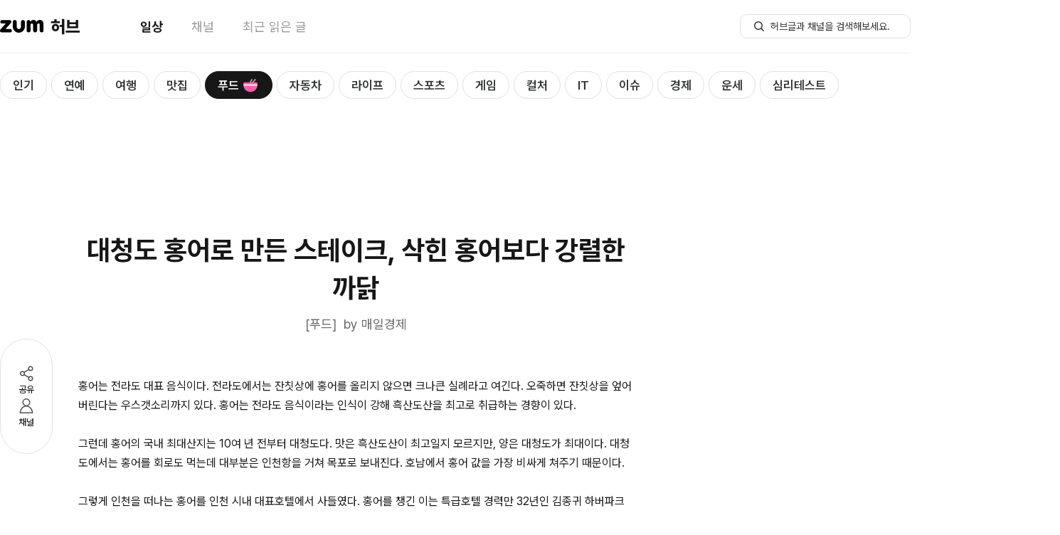

--- FILE ---
content_type: text/html; charset=utf-8
request_url: https://hub.zum.com/maekyung/%EB%8C%80%EC%B2%AD%EB%8F%84-%ED%99%8D%EC%96%B4%EB%A1%9C-%EB%A7%8C%EB%93%A0-%EC%8A%A4%ED%85%8C%EC%9D%B4%ED%81%AC-%EC%82%AD%ED%9E%8C-%ED%99%8D%EC%96%B4%EB%B3%B4%EB%8B%A4-%EA%B0%95%EB%A0%AC%ED%95%9C-%EA%B9%8C%EB%8B%AD-75684
body_size: 38860
content:
<!DOCTYPE html><html lang="ko"><head><meta charSet="utf-8"/><meta name="viewport" content="width=device-width"/><script></script><script id="taboola-script" async="">
              window._taboola = window._taboola || [];
              window._taboola.push({ article: 'auto' });
              !function (e, f, u, i) {
                if (!document.getElementById(i)){
                  e.async = 1;
                  e.src = u;
                  e.id = i;
                  f.parentNode.insertBefore(e, f);
                }
              }(document.createElement('script'),
              document.getElementsByTagName('script')[0],
             '//cdn.taboola.com/libtrc/zum-hub/loader.js',
              'tb_loader_script');
              if(window.performance && typeof window.performance.mark == 'function') {
                window.performance.mark('tbl_ic');
              }
            </script><script type="application/ld+json">{"@context":"https://schema.org","@type":"BreadcrumbList","itemListElement":[{"@type":"ListItem","position":1,"name":"홈","item":"https://hub.zum.com"},{"@type":"ListItem","position":2,"name":"food","item":"https://hub.zum.com/food"},{"@type":"ListItem","position":3,"name":"대청도 홍어로 만든 스테이크, 삭힌 홍어보다 강렬한 까닭","item":"https://hub.zum.com/maekyung/대청도-홍어로-만든-스테이크-삭힌-홍어보다-강렬한-까닭-75684"}]}</script><script type="application/ld+json">{"@context":"https://schema.org","@type":"BreadcrumbList","itemListElement":[{"@type":"ListItem","position":1,"name":"홈","item":"https://hub.zum.com"},{"@type":"ListItem","position":2,"name":"채널","item":"https://hub.zum.com/author"},{"@type":"ListItem","position":3,"name":"maekyung","item":"https://hub.zum.com/maekyung"},{"@type":"ListItem","position":4,"name":"대청도 홍어로 만든 스테이크, 삭힌 홍어보다 강렬한 까닭","item":"https://hub.zum.com/maekyung/대청도-홍어로-만든-스테이크-삭힌-홍어보다-강렬한-까닭-75684"}]}</script><script type="application/ld+json">{"@context":"https://schema.org","@type":"Article","headline":"대청도 홍어로 만든 스테이크, 삭힌 홍어보다 강렬한 까닭","image":"https://static.hubzum.zumst.com/hubzum/2021/03/26/10/cfc1b5da66a14fcbaa2bab2c27817523.jpg","datePublished":"2021-03-28T00:00:00.000+09:00","author":[{"@type":"Person","name":"매일경제","url":"http://www.mk.co.kr/"}]}</script><title>대청도 홍어로 만든 스테이크, 삭힌 홍어보다 강렬한 까닭</title><meta name="description" content="홍어는 전라도 대표 음식이다. 전라도에서는 잔칫상에 홍어를 올리지 않으면 크나큰 실례라고 여긴다. 오죽하면 잔칫상을 엎어버린다는 우스갯소리까지 있다. 홍어는 전라도 음식이라는 인식"/><meta property="hubzum:url" content="https://hub.zum.com/maekyung/%EB%8C%80%EC%B2%AD%EB%8F%84-%ED%99%8D%EC%96%B4%EB%A1%9C-%EB%A7%8C%EB%93%A0-%EC%8A%A4%ED%85%8C%EC%9D%B4%ED%81%AC-%EC%82%AD%ED%9E%8C-%ED%99%8D%EC%96%B4%EB%B3%B4%EB%8B%A4-%EA%B0%95%EB%A0%AC%ED%95%9C-%EA%B9%8C%EB%8B%AD-75684"/><link rel="canonical" href="https://hub.zum.com/maekyung/%EB%8C%80%EC%B2%AD%EB%8F%84-%ED%99%8D%EC%96%B4%EB%A1%9C-%EB%A7%8C%EB%93%A0-%EC%8A%A4%ED%85%8C%EC%9D%B4%ED%81%AC-%EC%82%AD%ED%9E%8C-%ED%99%8D%EC%96%B4%EB%B3%B4%EB%8B%A4-%EA%B0%95%EB%A0%AC%ED%95%9C-%EA%B9%8C%EB%8B%AD-75684"/><link rel="alternate" href="https://m.hub.zum.com/maekyung/%EB%8C%80%EC%B2%AD%EB%8F%84-%ED%99%8D%EC%96%B4%EB%A1%9C-%EB%A7%8C%EB%93%A0-%EC%8A%A4%ED%85%8C%EC%9D%B4%ED%81%AC-%EC%82%AD%ED%9E%8C-%ED%99%8D%EC%96%B4%EB%B3%B4%EB%8B%A4-%EA%B0%95%EB%A0%AC%ED%95%9C-%EA%B9%8C%EB%8B%AD-75684"/><meta property="fb:app_id" content="1455466434764810"/><meta property="og:type" content="article"/><meta property="og:image" content="https://static.hubzum.zumst.com/hubzum/2021/03/26/10/cfc1b5da66a14fcbaa2bab2c27817523.jpg"/><meta property="og:url" content="https://hub.zum.com/maekyung/%EB%8C%80%EC%B2%AD%EB%8F%84-%ED%99%8D%EC%96%B4%EB%A1%9C-%EB%A7%8C%EB%93%A0-%EC%8A%A4%ED%85%8C%EC%9D%B4%ED%81%AC-%EC%82%AD%ED%9E%8C-%ED%99%8D%EC%96%B4%EB%B3%B4%EB%8B%A4-%EA%B0%95%EB%A0%AC%ED%95%9C-%EA%B9%8C%EB%8B%AD-75684"/><meta property="og:title" content="대청도 홍어로 만든 스테이크, 삭힌 홍어보다 강렬한 까닭"/><meta property="og:description" content="홍어는 전라도 대표 음식이다. 전라도에서는 잔칫상에 홍어를 올리지 않으면 크나큰 실례라고 여긴다. 오죽하면 잔칫상을 엎어버린다는 우스갯소리까지 있다. 홍어는 전라도 음식이라는 인식"/><meta property="dable:image" content="https://static.hubzum.zumst.com/hubzum/2021/03/26/10/cfc1b5da66a14fcbaa2bab2c27817523.jpg"/><meta property="dable:item_id" content="75684"/><meta property="dable:author" content="매일경제"/><meta property="article:section" content="food"/><meta property="article:published_time" content="2021-03-28"/><meta name="twitter:card" content="summary_large_image"/><meta name="twitter:title" content="대청도 홍어로 만든 스테이크, 삭힌 홍어보다 강렬한 까닭"/><meta name="twitter:description" content="홍어는 전라도 대표 음식이다. 전라도에서는 잔칫상에 홍어를 올리지 않으면 크나큰 실례라고 여긴다. 오죽하면 잔칫상을 엎어버린다는 우스갯소리까지 있다. 홍어는 전라도 음식이라는 인식"/><meta name="twitter:image" content="https://static.hubzum.zumst.com/hubzum/2021/03/26/10/cfc1b5da66a14fcbaa2bab2c27817523.jpg"/><meta name="twitter:url" content="https://hub.zum.com/maekyung/%EB%8C%80%EC%B2%AD%EB%8F%84-%ED%99%8D%EC%96%B4%EB%A1%9C-%EB%A7%8C%EB%93%A0-%EC%8A%A4%ED%85%8C%EC%9D%B4%ED%81%AC-%EC%82%AD%ED%9E%8C-%ED%99%8D%EC%96%B4%EB%B3%B4%EB%8B%A4-%EA%B0%95%EB%A0%AC%ED%95%9C-%EA%B9%8C%EB%8B%AD-75684"/><meta name="robots" content="max-image-preview:large"/><meta name="next-head-count" content="29"/><meta http-equiv="X-UA-Compatible" content="IE=edge"/><meta name="referrer" content="unsafe-url"/><meta name="naver-site-verification" content="84576b31f8a86246b6101fd995019448b2cda1b3"/><meta name="google-site-verification" content="qQaG9hl7lrEEnKT6pQ_uFKz2m6FqPQ0iyj46MqLnxp8"/><link rel="preload" as="style" crossorigin="" href="https://fonts.zumst.com/pretendard/pretendardvariable-subset.css"/><link rel="stylesheet" crossorigin="" href="https://fonts.zumst.com/pretendard/pretendardvariable-subset.css"/><link rel="preconnect" href="https://userapi.zum.com"/><link rel="dns-prefetch" href="https://userapi.zum.com"/><link rel="preconnect" href="http://estat.zum.com"/><link rel="dns-prefetch" href="http://estat.zum.com"/><link rel="search" type="application/opensearchdescription+xml" href="/opensearch.xml" title="zum 허브 검색"/><script>
              window.zum = window.zum || {};
              window.zum.hub = window.zum.hub || {};
              window.zum.hub.version = window.zum.hub.version || "1.35.0";
            </script><link rel="preload" href="/_next/static/css/6b2c9214692bde5c.css" as="style"/><link rel="stylesheet" href="/_next/static/css/6b2c9214692bde5c.css" data-n-g=""/><link rel="preload" href="/_next/static/css/e3f937a00e8a4879.css" as="style"/><link rel="stylesheet" href="/_next/static/css/e3f937a00e8a4879.css" data-n-p=""/><noscript data-n-css=""></noscript><script defer="" nomodule="" src="/_next/static/chunks/polyfills-78c92fac7aa8fdd8.js"></script><script id="sentry" src="/sentry.js" defer="" data-nscript="beforeInteractive"></script><script id="googleScript" src="https://securepubads.g.doubleclick.net/tag/js/gpt.js" defer="" data-nscript="beforeInteractive"></script><script src="https://pagead2.googlesyndication.com/pagead/js/adsbygoogle.js?client=ca-pub-7018381251782399" defer="" data-nscript="beforeInteractive"></script><script src="/_next/static/chunks/webpack-f57a52d89510f12e.js" defer=""></script><script src="/_next/static/chunks/framework-61c601c9a6d8fbda.js" defer=""></script><script src="/_next/static/chunks/main-0f67f54729687d79.js" defer=""></script><script src="/_next/static/chunks/pages/_app-b46927c2de002aed.js" defer=""></script><script src="/_next/static/chunks/834-ba214c8f4334d3d0.js" defer=""></script><script src="/_next/static/chunks/638-d73dfb5c97f4aad6.js" defer=""></script><script src="/_next/static/chunks/269-322054ce29f3172c.js" defer=""></script><script src="/_next/static/chunks/926-e7a95334f8a74dfe.js" defer=""></script><script src="/_next/static/chunks/pages/%5Bslug%5D/%5BpostIdentifier%5D-f053e09eb988611e.js" defer=""></script><script src="/_next/static/ddWNjcBlu4bX2W0-uDhsZ/_buildManifest.js" defer=""></script><script src="/_next/static/ddWNjcBlu4bX2W0-uDhsZ/_ssgManifest.js" defer=""></script></head><body><div id="__next"><style data-emotion="css-global 58wy03">body{color:#161716;font-size:15px;line-height:1.45em;background-color:#fff;font-family:"Pretendard Variable",Pretendard,-apple-system,BlinkMacSystemFont,system-ui,Roboto,"Helvetica Neue","Segoe UI","Apple SD Gothic Neo","Noto Sans KR","Malgun Gothic","Apple Color Emoji","Segoe UI Emoji","Segoe UI Symbol",sans-serif;font-weight:400;font-smooth:never;-webkit-font-smoothing:antialiased;-moz-osx-font-smoothing:grayscale;}button{display:-webkit-inline-box;display:-webkit-inline-flex;display:-ms-inline-flexbox;display:inline-flex;-webkit-box-pack:center;-ms-flex-pack:center;-webkit-justify-content:center;justify-content:center;-webkit-align-items:center;-webkit-box-align:center;-ms-flex-align:center;align-items:center;}div[data-google-query-id]{margin:0!important;}#vonvon-iframe{border-radius:10px;border:1px solid #EBECEB;overflow:hidden;-webkit-transition:height 0.3s ease-out;transition:height 0.3s ease-out;width:100%;height:0;}</style><!--$--><style data-emotion="css xvokd6">.css-xvokd6{width:100%;padding-top:75px;}</style><div class="css-xvokd6"><style data-emotion="css 1x6vrk7">.css-1x6vrk7{position:fixed;top:0;width:100%;background-color:#fff;border-bottom:1px solid #EBECEB;z-index:1500;}</style><div class="css-1x6vrk7"><style data-emotion="css 1n6xfoc">.css-1n6xfoc{width:1280px;height:74px;margin:0 auto;}</style><header class="css-1n6xfoc"><style data-emotion="css 1sm1w0r">.css-1sm1w0r{display:-webkit-box;display:-webkit-flex;display:-ms-flexbox;display:flex;-webkit-box-pack:justify;-webkit-justify-content:space-between;justify-content:space-between;-webkit-align-items:center;-webkit-box-align:center;-ms-flex-align:center;align-items:center;width:100%;height:100%;}</style><div class="css-1sm1w0r"><style data-emotion="css 18biwo">.css-18biwo{display:-webkit-inline-box;display:-webkit-inline-flex;display:-ms-inline-flexbox;display:inline-flex;-webkit-align-items:center;-webkit-box-align:center;-ms-flex-align:center;align-items:center;}</style><div class="css-18biwo"><div class="css-18biwo"><a aria-label="줌닷컴 이동" class="css-18biwo" href="https://zum.com/?cm=hubzum_gnb"><svg xmlns="http://www.w3.org/2000/svg" width="62" height="18" fill="none"><g fill="#000" clip-path="url(#a)"><path d="M14.331 12.788H7.668L15.3 4.33c.413-.48.635-1.096.624-1.73v-.047a2.387 2.387 0 0 0-.596-1.503h-.008a2.386 2.386 0 0 0-1.78-.8H2.764a2.349 2.349 0 0 0-2.12 1.339l-.014.027-.01.023A2.374 2.374 0 0 0 .4 2.644v.025a2.347 2.347 0 0 0 1.776 2.286h.02l.037.009c.182.042.368.063.555.061h5.355c-.23.259-7.272 8.109-7.584 8.451a2.22 2.22 0 0 0-.562 1.517v.192a2.353 2.353 0 0 0 2.375 2.387h11.96a2.39 2.39 0 0 0 0-4.78v-.004ZM55.738.005c-1.967 0-3.44 1.21-4.379 2.962-.682-1.278-1.53-2.283-2.836-2.714a5.456 5.456 0 0 0-1.625-.248c-1.562 0-3.357.957-3.899 2.625-.306-1.267-1.2-2.388-2.787-2.384h-.04a2.786 2.786 0 0 0-2.754 2.765v11.824a2.733 2.733 0 0 0 1.804 2.553l.032.012.024.01c.3.103.613.155.93.152.142 0 .284-.01.425-.032a2.754 2.754 0 0 0 2.362-2.702V6.973c0-1.022.765-1.96 1.79-1.96s1.792.938 1.792 1.96V14.835a2.742 2.742 0 0 0 2.142 2.659c.421.1.86.1 1.282 0a2.743 2.743 0 0 0 2.142-2.66v-7.93c0-1.02.765-1.886 1.79-1.886s1.79.5 1.79 1.521v8.198a.258.258 0 0 0 0 .044v.054a2.741 2.741 0 0 0 2.15 2.659c.419.1.856.1 1.276 0a2.742 2.742 0 0 0 2.15-2.66V6.219C61.076-.396 55.74.005 55.74.005ZM32.252.234a2.788 2.788 0 0 0-2.788 2.788v6.998c0 1.556-1.518 2.797-2.985 2.797-1.703 0-2.986-1.461-2.985-2.797V2.897a2.787 2.787 0 0 0-5.572.125v.012-.23 6.033c0 4.1 2.32 7.497 5.763 8.692.306.109 1.864.46 2.797.46a8.569 8.569 0 0 0 5.678-2.177c1.897-1.708 2.881-4.107 2.881-6.973V3.025a2.788 2.788 0 0 0-2.79-2.79Z"></path></g><defs><clipPath id="a"><path fill="#fff" d="M0 0h61.318v18H0z"></path></clipPath></defs></svg></a><a class="css-18biwo" href="/?cm=hubzum_gnb"><style data-emotion="css b4jyke">.css-b4jyke{font-size:24px;font-weight:800;margin-left:8.68px;}</style><span class="css-b4jyke">허브</span></a></div><style data-emotion="css 1o2k976">.css-1o2k976{margin-left:84px;}</style><style data-emotion="css xxy10r">.css-xxy10r{display:-webkit-inline-box;display:-webkit-inline-flex;display:-ms-inline-flexbox;display:inline-flex;-webkit-align-items:center;-webkit-box-align:center;-ms-flex-align:center;align-items:center;font-size:18px;margin-left:84px;}.css-xxy10r>:not(:last-child){margin-right:40px;}</style><nav class="css-xxy10r"><style data-emotion="css sgey6t">.css-sgey6t{display:inline-block;color:#161716;font-weight:700;}</style><div data-active="true" class="css-sgey6t"><a data-cm="daily" href="/?cm=hubzum_gnb"><span>일상</span></a></div><style data-emotion="css 1tox0mw">.css-1tox0mw{display:inline-block;color:#989998;}</style><div data-active="false" class="css-1tox0mw"><a data-cm="author" href="/author?cm=hubzum_gnb"><span>채널</span></a></div><div data-active="false" class="css-1tox0mw"><a data-cm="latest" href="/latest?cm=hubzum_gnb"><span>최근 읽은 글</span></a></div></nav></div><div class="css-18biwo"><!--$--><form><style data-emotion="css 1hyuioz">.css-1hyuioz{position:absolute;z-index:-1!important;overflow:hidden!important;border:0!important;width:1px!important;height:1px!important;clip:rect(1px, 1px, 1px, 1px)!important;-webkit-clip-path:inset(50%)!important;clip-path:inset(50%)!important;}</style><label for=":R1akpj6:" class="css-1hyuioz">검색</label><style data-emotion="css 79elbk">.css-79elbk{position:relative;}</style><div class="css-79elbk"><style data-emotion="css 1o0ijwe">.css-1o0ijwe{position:absolute;left:18px;bottom:50%;-webkit-transform:translate(0, 50%);-moz-transform:translate(0, 50%);-ms-transform:translate(0, 50%);transform:translate(0, 50%);}</style><button type="submit" aria-label="허브글 검색 버튼" class="css-1o0ijwe"><svg width="18" height="18" viewBox="0 0 18 18" fill="none"><circle cx="8" cy="8" r="5.25" stroke="#313531" stroke-width="1.5"></circle><rect x="11" y="12.0625" width="1.5" height="6" rx="0.75" transform="rotate(-45 11 12.0625)" fill="#313531"></rect></svg></button><style data-emotion="css m2mgzk">.css-m2mgzk{width:240px;height:34px;line-height:1.45;font-size:14px;font-weight:400;border-radius:10px;border:1px solid #E1E1E1;padding:7px 18px 7px 42px;color:#313531;}.css-m2mgzk::-ms-clear{display:none;width:0;height:0;}.css-m2mgzk::-ms-reveal{display:none;width:0;height:0;}.css-m2mgzk::-webkit-search-decoration,.css-m2mgzk::-webkit-search-cancel-button,.css-m2mgzk::-webkit-search-results-button,.css-m2mgzk::-webkit-search-results-decoration{display:none;}.css-m2mgzk::-webkit-input-placeholder{font-size:14px;font-weight:400;color:#313531;}.css-m2mgzk::-moz-placeholder{font-size:14px;font-weight:400;color:#313531;}.css-m2mgzk:-ms-input-placeholder{font-size:14px;font-weight:400;color:#313531;}.css-m2mgzk::placeholder{font-size:14px;font-weight:400;color:#313531;}.css-m2mgzk:focus{outline:none;border:1px solid;border-color:#27CC9B;}</style><input id=":R1akpj6:" type="search" name=":R1akpj6:" placeholder="허브글과 채널을 검색해보세요." autoComplete="off" maxLength="15" class="css-m2mgzk" value=""/></div></form><!--/$--></div></div></header></div><main><style data-emotion="css 1ynwstu">.css-1ynwstu{max-width:1280px;margin:0 auto;}</style><div class="css-1ynwstu"><div style="position:absolute;visibility:hidden;width:0;height:0"></div><style data-emotion="css 1xaekgw">.css-1xaekgw{margin-top:20px;}</style><div class="css-1xaekgw"><style data-emotion="css 1gomreu">.css-1gomreu{position:relative;display:inline-block;}</style><nav class="css-1gomreu"><style data-emotion="css 1lkk05w">.css-1lkk05w{max-width:1280px;display:-webkit-box;display:-webkit-flex;display:-ms-flexbox;display:flex;-webkit-align-items:center;-webkit-box-align:center;-ms-flex-align:center;align-items:center;overflow-x:scroll;overflow-y:hidden;padding:5px 0;-ms-overflow-style:none;scrollbar-width:none;margin:0 auto;}.css-1lkk05w::-webkit-scrollbar{display:none;}</style><ul class="css-1lkk05w"><style data-emotion="css 1wqmkaw">.css-1wqmkaw{margin-right:6px;height:100%;}</style><li data-category="popular" class="css-1wqmkaw"><style data-emotion="css 1baulvz">.css-1baulvz{display:inline-block;}</style><style data-emotion="css qme5zu">.css-qme5zu{font-size:24px;font-weight:700;color:#161716;display:inline-block;}</style><span class="css-qme5zu"><style data-emotion="css 1ghfob5">.css-1ghfob5{display:-webkit-inline-box;display:-webkit-inline-flex;display:-ms-inline-flexbox;display:inline-flex;-webkit-align-items:center;-webkit-box-align:center;-ms-flex-align:center;align-items:center;line-height:36px;font-size:17px;font-weight:600;border:1px solid;border-radius:100px;padding:1px 17px 0;-webkit-transition:all 0.3s;transition:all 0.3s;box-sizing:border-box;white-space:nowrap;color:#313531;border-color:#E1E1E1;background-color:#fff;}.css-1ghfob5:hover{border-color:#161716;}</style><a class="css-1ghfob5" href="/?cm=hubzum_gnb"><span>인기</span></a></span></li><li data-category="entertainment" class="css-1wqmkaw"><span class="css-qme5zu"><a class="css-1ghfob5" href="/entertainment?cm=hubzum_gnb"><span>연예</span></a></span></li><li data-category="trip" class="css-1wqmkaw"><span class="css-qme5zu"><a class="css-1ghfob5" href="/trip?cm=hubzum_gnb"><span>여행</span></a></span></li><li data-category="restaurant" class="css-1wqmkaw"><span class="css-qme5zu"><a class="css-1ghfob5" href="/restaurant?cm=hubzum_gnb"><span>맛집</span></a></span></li><li data-category="food" class="css-1wqmkaw"><span class="css-qme5zu"><style data-emotion="css 5xbpc2">.css-5xbpc2{display:-webkit-inline-box;display:-webkit-inline-flex;display:-ms-inline-flexbox;display:inline-flex;-webkit-align-items:center;-webkit-box-align:center;-ms-flex-align:center;align-items:center;line-height:36px;font-size:17px;font-weight:600;border:1px solid;border-radius:100px;padding:1px 17px 0;-webkit-transition:all 0.3s;transition:all 0.3s;box-sizing:border-box;white-space:nowrap;color:#fff;border-color:#161716;background-color:#161716;}</style><a class="css-5xbpc2" href="/food?cm=hubzum_gnb"><span>푸드</span><style data-emotion="css m9j2se">.css-m9j2se{width:26px;height:26px;margin-left:3px;position:relative;display:-webkit-box;display:-webkit-flex;display:-ms-flexbox;display:flex;-webkit-box-pack:center;-ms-flex-pack:center;-webkit-justify-content:center;justify-content:center;-webkit-align-items:center;-webkit-box-align:center;-ms-flex-align:center;align-items:center;}</style><i class="css-m9j2se"><style data-emotion="css 1fubu3n">.css-1fubu3n{background-image:url('[data-uri]');background-repeat:no-repeat;display:inline-block;width:26px;height:26px;-webkit-background-size:26px 26px;background-size:26px 26px;}</style><span class="css-1fubu3n"></span></i></a></span></li><li data-category="biz" class="css-1wqmkaw"><span class="css-qme5zu"><a class="css-1ghfob5" href="/biz?cm=hubzum_gnb"><span>자동차</span></a></span></li><li data-category="life" class="css-1wqmkaw"><span class="css-qme5zu"><a class="css-1ghfob5" href="/life?cm=hubzum_gnb"><span>라이프</span></a></span></li><li data-category="sport" class="css-1wqmkaw"><span class="css-qme5zu"><a class="css-1ghfob5" href="/sport?cm=hubzum_gnb"><span>스포츠</span></a></span></li><li data-category="game" class="css-1wqmkaw"><span class="css-qme5zu"><a class="css-1ghfob5" href="/game?cm=hubzum_gnb"><span>게임</span></a></span></li><li data-category="culture" class="css-1wqmkaw"><span class="css-qme5zu"><a class="css-1ghfob5" href="/culture?cm=hubzum_gnb"><span>컬처</span></a></span></li><li data-category="it" class="css-1wqmkaw"><span class="css-qme5zu"><a class="css-1ghfob5" href="/it?cm=hubzum_gnb"><span>IT</span></a></span></li><li data-category="issue" class="css-1wqmkaw"><span class="css-qme5zu"><a class="css-1ghfob5" href="/issue?cm=hubzum_gnb"><span>이슈</span></a></span></li><li data-category="invest" class="css-1wqmkaw"><span class="css-qme5zu"><a class="css-1ghfob5" href="/invest?cm=hubzum_gnb"><span>경제</span></a></span></li><li data-category="luck" class="css-1wqmkaw"><span class="css-qme5zu"><a class="css-1ghfob5" href="/luck?cm=hubzum_gnb"><span>운세</span></a></span></li><li data-category="fun" class="css-1wqmkaw"><span class="css-qme5zu"><a class="css-1ghfob5" href="/fun?cm=hubzum_gnb"><span>심리테스트</span></a></span></li></ul><style data-emotion="css 13lqz3l">.css-13lqz3l{position:absolute;top:50%;-webkit-transform:translateY(-50%);-moz-transform:translateY(-50%);-ms-transform:translateY(-50%);transform:translateY(-50%);left:-20px;z-index:2;opacity:0;-webkit-transition:opacity 0.3s ease-in-out;transition:opacity 0.3s ease-in-out;display:-webkit-box;display:-webkit-flex;display:-ms-flexbox;display:flex;-webkit-align-items:center;-webkit-box-align:center;-ms-flex-align:center;align-items:center;padding-left:2px;}</style><div class="css-13lqz3l"><style data-emotion="css vmgu53">.css-vmgu53{position:relative;width:36px;height:36px;background:url('../images/submenu-caret.svg') no-repeat center;-webkit-background-size:20px 20px;background-size:20px 20px;border-radius:999px;border:1px solid #E1E3E1;background-color:#fff;box-shadow:0px 2px 8px 0px rgba(34, 37, 43, 0.10),0px 1px 4px 0px rgba(34, 37, 43, 0.04),0px 0px 1px 0px rgba(34, 37, 43, 0.04);-webkit-transform:scaleX(-1);-moz-transform:scaleX(-1);-ms-transform:scaleX(-1);transform:scaleX(-1);z-index:2;}</style><button type="button" title="Scroll left" class="css-vmgu53"></button><style data-emotion="css qyoexq">.css-qyoexq{position:absolute;top:-5px;left:0;width:22px;height:49px;background:linear-gradient(90deg, #FFF 30%, rgba(255, 255, 255, 0.00) 100%);background-color:white;z-index:0;pointer-events:none;}</style><div class="css-qyoexq"></div><style data-emotion="css anq3gs">.css-anq3gs{position:absolute;top:-5px;left:19px;width:44px;height:49px;background:linear-gradient(90deg, #FFF 30%, rgba(255, 255, 255, 0.00) 100%);background-color:transparent;z-index:1;pointer-events:none;}</style><div class="css-anq3gs"></div></div><style data-emotion="css 1ip55h1">.css-1ip55h1{position:absolute;top:50%;-webkit-transform:translateY(-50%);-moz-transform:translateY(-50%);-ms-transform:translateY(-50%);transform:translateY(-50%);right:-20px;z-index:2;opacity:0;-webkit-transition:opacity 0.3s ease-in-out;transition:opacity 0.3s ease-in-out;display:-webkit-box;display:-webkit-flex;display:-ms-flexbox;display:flex;-webkit-align-items:center;-webkit-box-align:center;-ms-flex-align:center;align-items:center;padding-left:2px;}</style><div class="css-1ip55h1"><style data-emotion="css 7vafji">.css-7vafji{position:relative;width:36px;height:36px;background:url('../images/submenu-caret.svg') no-repeat center;-webkit-background-size:20px 20px;background-size:20px 20px;border-radius:999px;border:1px solid #E1E3E1;background-color:#fff;box-shadow:0px 2px 8px 0px rgba(34, 37, 43, 0.10),0px 1px 4px 0px rgba(34, 37, 43, 0.04),0px 0px 1px 0px rgba(34, 37, 43, 0.04);-webkit-transform:none;-moz-transform:none;-ms-transform:none;transform:none;z-index:2;}</style><button type="button" title="Scroll right" class="css-7vafji"></button><style data-emotion="css 10x3pct">.css-10x3pct{position:absolute;top:-5px;right:-2px;width:22px;height:49px;background:linear-gradient(90deg, rgba(255, 255, 255, 0.00) 0%, #FFF 70%);background-color:white;z-index:0;pointer-events:none;}</style><div class="css-10x3pct"></div><style data-emotion="css 1ssbm0">.css-1ssbm0{position:absolute;top:-5px;right:19px;width:44px;height:49px;background:linear-gradient(90deg, rgba(255, 255, 255, 0.00) 0%, #FFF 70%);background-color:transparent;z-index:1;pointer-events:none;}</style><div class="css-1ssbm0"></div></div></nav></div><style data-emotion="css 1ez87es">.css-1ez87es{display:-webkit-box;display:-webkit-flex;display:-ms-flexbox;display:flex;-webkit-box-pack:center;-ms-flex-pack:center;-webkit-justify-content:center;justify-content:center;-webkit-align-items:center;-webkit-box-align:center;-ms-flex-align:center;align-items:center;margin-top:20px;}</style><div class="css-1ez87es"><div id="article_top" class="css-0"></div></div><style data-emotion="css 1iyxes7">.css-1iyxes7{display:-webkit-box;display:-webkit-flex;display:-ms-flexbox;display:flex;-webkit-align-items:start;-webkit-box-align:start;-ms-flex-align:start;align-items:start;position:relative;margin-bottom:10px;}</style><div class="css-1iyxes7"><style data-emotion="css tervqf">.css-tervqf{padding-top:222px;position:-webkit-sticky;position:sticky;top:-58px;right:0;}</style><div class="css-tervqf"><style data-emotion="css 1e2xzf4">.css-1e2xzf4{display:-webkit-inline-box;display:-webkit-inline-flex;display:-ms-inline-flexbox;display:inline-flex;-webkit-flex-direction:column;-ms-flex-direction:column;flex-direction:column;gap:18px;padding:34px 22px;border-radius:100px;border:1px solid #E1E1E1;background:#fff;}</style><div class="css-1e2xzf4"><style data-emotion="css 92qdo5">.css-92qdo5{display:-webkit-inline-box;display:-webkit-inline-flex;display:-ms-inline-flexbox;display:inline-flex;-webkit-flex-direction:column;-ms-flex-direction:column;flex-direction:column;width:28px;-webkit-align-items:center;-webkit-box-align:center;-ms-flex-align:center;align-items:center;gap:2px;}.css-92qdo5:hover{color:#27CC9B;}</style><button type="button" name="share" class="css-92qdo5"><style data-emotion="css ym5cbh">button:hover .css-ym5cbh path,button:hover .css-ym5cbh circle{stroke:#27CC9B;}</style><svg xmlns="http://www.w3.org/2000/svg" width="28" height="28" fill="none" class="css-ym5cbh"><path stroke="#505250" stroke-linecap="round" stroke-linejoin="round" stroke-width="1.5" d="M20 7 8 14l12 7"></path><circle cx="20" cy="7" r="2.75" fill="#fff" stroke="#505250" stroke-width="1.5"></circle><circle cx="8.5" cy="14" r="2.75" fill="#fff" stroke="#505250" stroke-width="1.5"></circle><circle cx="20" cy="21" r="2.75" fill="#fff" stroke="#505250" stroke-width="1.5"></circle></svg><style data-emotion="css gca53t">.css-gca53t{font-size:13px;font-weight:400;line-height:145%;}</style><span class="css-gca53t">공유</span></button><button type="button" name="author" class="css-92qdo5"><style data-emotion="css 1sk5hhe">button:hover .css-1sk5hhe circle,button:hover .css-1sk5hhe path{stroke:#27CC9B;}</style><svg xmlns="http://www.w3.org/2000/svg" width="28" height="28" fill="none" class="css-1sk5hhe"><circle cx="14" cy="8.5" r="4.75" fill="#fff" stroke="#505250" stroke-width="1.5"></circle><path fill="#fff" stroke="#505250" stroke-linejoin="round" stroke-width="1.5" d="M5.286 23.059C5.7 17.744 9.527 13.75 14 13.75c4.473 0 8.3 3.994 8.714 9.309a.154.154 0 0 1-.047.124.232.232 0 0 1-.167.067h-17a.232.232 0 0 1-.167-.067.154.154 0 0 1-.047-.124Z"></path></svg><span class="css-gca53t">채널</span></button></div></div><style data-emotion="css 18fpur7">.css-18fpur7{width:780px;padding-top:71px;margin-left:36px;}</style><div class="css-18fpur7"><style data-emotion="css 1ikvcp">.css-1ikvcp{width:780px;padding-bottom:30px;}</style><article class="css-1ikvcp"><style data-emotion="css flpniz">.css-flpniz{margin-bottom:60px;}</style><section class="css-flpniz"><style data-emotion="css 3eazex">.css-3eazex{line-height:1.40em;text-align:center;font-size:38px;}</style><style data-emotion="css 1l3vxza">.css-1l3vxza{font-size:24px;font-weight:700;color:#161716;line-height:1.40em;text-align:center;font-size:38px;}</style><h1 class="css-1l3vxza">대청도 홍어로 만든 스테이크, 삭힌 홍어보다 강렬한 까닭</h1><style data-emotion="css 1e5ajc2">.css-1e5ajc2{display:-webkit-box;display:-webkit-flex;display:-ms-flexbox;display:flex;-webkit-box-pack:center;-ms-flex-pack:center;-webkit-justify-content:center;justify-content:center;color:#676867;font-size:18px;line-height:1.45em;margin-top:12px;}</style><div class="css-1e5ajc2"><a href="/maekyung">by <!-- -->매일경제</a></div></section><div><style data-emotion="css 1g4k6q1">.css-1g4k6q1{font-size:16px;line-height:1.70em;}.css-1g4k6q1 *{font-family:'Pretendard Variable',Pretendard,-apple-system,BlinkMacSystemFont,system-ui,Roboto,'Helvetica Neue','Segoe UI','Apple SD Gothic Neo','Noto Sans KR','Malgun Gothic','Apple Color Emoji','Segoe UI Emoji','Segoe UI Symbol',sans-serif!important;}.css-1g4k6q1 strong{font-weight:600;}.css-1g4k6q1 img{max-width:100%;}.css-1g4k6q1 p{word-wrap:break-word;}.css-1g4k6q1 b,.css-1g4k6q1 strong{font-weight:bold;}.css-1g4k6q1 .sub_title{display:block;color:#313531;font-size:1.25em;font-weight:bold;line-height:1.3em;letter-spacing:-1px;margin:4.4em 0 1.45em;}.css-1g4k6q1 h3.sub_title:first-child{margin-top:0;}.css-1g4k6q1 div.img_block{clear:both;text-align:center;margin:3.375em auto 1.88em auto;}.css-1g4k6q1 div.img_block:first-child{margin-top:0;}.css-1g4k6q1 div.img_block .img_cap{color:#989998;font-size:0.813em;line-height:1.308em;text-align:center;padding:0.688em 0 0 0.5em;}.css-1g4k6q1 div.img_left{float:left;margin:0.438em 2.5em 0.438em 0;}.css-1g4k6q1 div.mov_block{text-align:center;margin:2.688em 0 2.5em;}.css-1g4k6q1 div.mov_block:first-child{margin-top:0;}.css-1g4k6q1 div.mov_block iframe{max-width:100%;vertical-align:top;}.css-1g4k6q1 div.mov_block .mov_cap{color:#989998;font-size:0.813em;line-height:1.308em;text-align:center;padding:0.688em 0 0 0.5em;}.css-1g4k6q1 table.img_block{clear:both;text-align:center;margin:54px auto 30px auto;border-collapse:collapse;border-spacing:0;}.css-1g4k6q1 table.img_block:first-child{margin-top:0;}.css-1g4k6q1 table.img_block .img_cap{color:#989998;font-size:0.813em;line-height:1.308em;text-align:center;padding:10px 0 0;}.css-1g4k6q1 table.img_left{float:left;margin:0.438em 2.5em 0.438em 0;}.css-1g4k6q1 table.mov_block{clear:both;text-align:center;margin:2.688em auto;border-collapse:collapse;border-spacing:0;width:688px!important;}.css-1g4k6q1 table.mov_block:first-child{margin-top:0;}.css-1g4k6q1 table.mov_block iframe:not(#zumFrame){max-width:100%;vertical-align:top;width:688px;height:387px;}.css-1g4k6q1 table.mov_block #zumplayer{max-width:640px;margin:0 auto;}.css-1g4k6q1 table.mov_block .mov_cap{color:#989998;font-size:0.813em;line-height:1.308em;text-align:center;padding:0.688em 0 0 0.5em;}.css-1g4k6q1 table.multi_img_block{clear:both;text-align:center;margin:54px auto 30px auto;border-collapse:collapse;border-spacing:0;}.css-1g4k6q1 table.multi_img_block+table.multi_img_block{margin-top:0.938em;}.css-1g4k6q1 table.multi_img_block+p{margin-top:2.688em;}.css-1g4k6q1 table.multi_img_block:first-child{margin-top:0;}.css-1g4k6q1 table.multi_img_block table{border-collapse:collapse;border-spacing:0;}.css-1g4k6q1 table.multi_img_block table td{padding-left:0.938em;}.css-1g4k6q1 table.multi_img_block table td:first-child{padding-left:0;}.css-1g4k6q1 table.multi_img_block .img_cap{color:#989998;font-size:0.813em;line-height:1.308em;text-align:center;padding:10px 0 0;}.css-1g4k6q1 blockquote.se2_quote1{color:#676867!important;line-height:1.688em!important;border-left:4px solid #C5C7C5!important;padding:0 0.438em 0 1.125em!important;margin:2.313em 0 2.375em 1em!important;}.css-1g4k6q1 blockquote.se2_quote1:first-child{margin-top:0;}.css-1g4k6q1 blockquote.se2_quote6{color:#676867!important;line-height:1.688em!important;border:1px solid #C5C7C5!important;padding:0 0.438em 0 1.125em!important;margin:2.313em 0 2.375em 1em!important;padding:0.875em 1.25em 0.813em!important;margin:1.688em 0 2.625em!important;}.css-1g4k6q1 blockquote.se2_quote6:first-child{margin-top:0;}.css-1g4k6q1 ol.list_block{color:#161716;font-weight:bold;line-height:1.5em;list-style:decimal inside;margin:2.188em 0;}.css-1g4k6q1 ul.list_block{color:#161716;font-weight:bold;line-height:1.5em;margin:2.188em 0;}.css-1g4k6q1 ol.list_block:first-child,.css-1g4k6q1 ul.list_block:first-child{margin-top:0;}.css-1g4k6q1 .list_block>li{padding-bottom:0.313em;}.css-1g4k6q1 .list_d_1{margin-bottom:0.625em;}.css-1g4k6q1 .list_d_1,.css-1g4k6q1 .list_d_2{font-weight:normal;}.css-1g4k6q1 .list_d_1>li{position:relative;padding-left:32px;margin:0.313em 0 0.313em;}.css-1g4k6q1 .list_d_1 li::before{position:absolute;top:10px;left:18px;width:4px;height:4px;border-radius:50%;background-color:#989998;content:'';}.css-1g4k6q1 .list_d_2>li{position:relative;color:#676867;padding:0 0 0.313em 40px;}.css-1g4k6q1 .list_d_2>li::before{position:absolute;top:12px;left:32px;width:4px;height:1px;border-radius:50%;background-color:#676867;content:'';}.css-1g4k6q1 .sponsor_mov{clear:both;text-align:center;margin-bottom:2.875em;}.css-1g4k6q1 .sponsor_mov .mov_wrap{display:inline-block;max-width:480px;border:solid 1px #EBECEB;background:#F1F2F1;padding:1.5em 1.5em 0 1.5em;}.css-1g4k6q1 .sponsor_mov .img_area{max-width:480px;}.css-1g4k6q1 .sponsor_mov .img_area img{cursor:default!important;max-width:480px;}.css-1g4k6q1 .sponsor_mov .btn_area{padding:0.625em 0 0.688em;}.css-1g4k6q1 .sponsor_mov .btn_area a{position:relative;display:inline-block;height:25px;border:1px solid #a4a4a4;background-color:#fff;padding-left:7px;margin-bottom:1px;box-shadow:0 1px #E1E3E1;}.css-1g4k6q1 .sponsor_mov .btn_area span{cursor:pointer;}.css-1g4k6q1 .sponsor_mov .btn_area span img{float:left;padding-top:5px;cursor:pointer;}.css-1g4k6q1 .sponsor_mov .btn_area .spon_media img{margin-right:4px;}.css-1g4k6q1 .sponsor_mov .btn_area .btn img{float:left;padding:5px 6px 6px 0;}.css-1g4k6q1 .small .mov_wrap{float:left;width:auto;border:none;background:none;}</style><div class="css-1g4k6q1"><p>홍어는 전라도 대표 음식이다. 전라도에서는 잔칫상에 홍어를 올리지 않으면 크나큰 실례라고 여긴다. 오죽하면 잔칫상을 엎어버린다는 우스갯소리까지 있다. 홍어는 전라도 음식이라는 인식이 강해 흑산도산을 최고로 취급하는 경향이 있다. </p>
<br>
<p> 그런데 홍어의 국내 최대산지는 10여 년 전부터 대청도다. 맛은 흑산도산이 최고일지 모르지만, 양은 대청도가 최대이다. 대청도에서는 홍어를 회로도 먹는데 대부분은 인천항을 거쳐 목포로 보내진다. 호남에서 홍어 값을 가장 비싸게 쳐주기 때문이다. </p>
<br>
<p> 그렇게 인천을 떠나는 홍어를 인천 시내 대표호텔에서 사들였다. 홍어를 챙긴 이는 특급호텔 경력만 32년인 김종귀 하버파크호텔 셰프다. 김 셰프는 봄을 맞아 인천의 식재료로 ‘인천의 맛’을 내겠다며 특별한 실험에 나섰다. </p>
<br>
<p> 그중 단연 돋보이는 메뉴는 홍어 스테이크이다. 기본적으로 수육과 묵은지, 그리고 삭힌 홍어를 한 번에 먹는 홍어 삼합과 유사하다. 스테이크의 재료로 싱싱한 홍어와 삭힌 홍어 중에 삭힌 놈을 선택한 이유는 뭘까. 김 셰프는 “여러 가지로 실험을 해봤는데, 결과적으로 한 달 삭힌 홍어로 조리를 한다. 그래야 가장 풍미가 좋고, 삭힌 홍어를 선호하는 분들의 입맛에도 잘 맞는다”고 말했다. 그렇지만, 약한 불에 오래 구우면서 딱 한 번 뒤집어서 내놓는 스테이크는 새로운 창조물이다. 세상에 없던 조리방식으로 겉은 살짝 바삭하고 속은 촉촉한 스테이크가 완성되면 홍어 특유의 톡 쏘는 맛과 향이 삭힌 홍어보다 커진다. 김 셰프는 “열을 받으면서 홍어에 있는 암모니아가 더욱 활성화돼 그렇다. 달걀을 전에 묻혀 부치는 효과와 비슷하다”고 설명했다. 향이 어찌나 강렬한지, 홍어가 주방을 떠나자마자 코가 먼저 식사가 준비됐음을 알 수 있었다. </p>
    <table class="img_block" data-width="780">
        <tbody>
            <tr>
                <td><img src="https://static.hubzum.zumst.com/hubzum/2021/03/26/10/40bae0e10b5b4c3f8d4715f763d6f446.jpg" alt="매일경제">
                    <p class="img_cap">홍어 스테이크는 묵은지와 삶은 고기, 마늘과 함께 나온다. 가격은 3만8000원(180g).</p>
                </td>
            </tr>
        </tbody>
    </table>

    <table class="img_block" data-width="780">
        <tbody>
            <tr>
                <td><img src="https://static.hubzum.zumst.com/hubzum/2021/03/26/10/403d52414546486facf935cd9092ed0d.jpg" alt="매일경제">
                    <p class="img_cap">고기와 묵은지로 홍어를 같이 먹으면 삼합이다. 세 가지 맛이 조화를 이루고 새로운 맛을 창조한다.</p>
                </td>
            </tr>
        </tbody>
    </table>

<p> 스테이크라고 하지만, 역시 홍어 애호가들을 위해 홍어 삼합처럼 보쌈과 묵은지가 함께 나온다. 스테이크는 고기 썰 때처럼 결대로 썰어야 으스러지지 않는다. 입에 넣고 씹으니 코까지 암모니아가 전달되는 듯하다. 코가 얼얼한 정도는 삭힌 홍어보다 강렬했다. 홍어를 좋아하는 사람이라면 충분히 시도할 만하다. </p>
    <table class="img_block" data-width="780">
        <tbody>
            <tr>
                <td><img src="https://static.hubzum.zumst.com/hubzum/2021/03/26/10/a84d2af7db4446d49d057bbcc03c6b8d.jpg" alt="매일경제">
                    <p class="img_cap">안심 스테이크는 강화도 인삼소스로 맛을 냈다. 가격은 3만8000원(160g).</p>
                </td>
            </tr>
        </tbody>
    </table><div id="PC_hub_display_viewpagebody01" style="margin-bottom: 30px;"></div>

<p> 혹시 홍어를 못 먹는다면, 다른 스테이크가 있으니 걱정할 필요는 없다. ‘인천의 맛’ 타이틀에 걸맞게 스테이크 소스로 강화인삼이 나섰다. 스테이크에 인삼 뿌리가 살포시 올려져 있다. 미관에도 좋고 건강에도 이득이다. </p>
    <table class="img_block" data-width="780">
        <tbody>
            <tr>
                <td><img src="https://static.hubzum.zumst.com/hubzum/2021/03/26/10/f64e3600f9544217b4b74a929d164045.jpg" alt="매일경제">
                    <p class="img_cap">초고주장에 비벼서 먹으면 향긋한 풀냄새가 군침을 돌게 한다. 해물 비빔밥은 2만1500원.</p>
                </td>
            </tr>
        </tbody>
    </table>

<p> 인천은 168개의 섬으로 둘러싸여 있다. 봄이 오면 섬에 풀이 돋는다. 섬사람들은 그 풀로 비빔밥을 해 먹곤 하는데, 바로 해물 비빔밥이다. 서해 5도의 싱그러운 봄 내음을 담고 있다. </p>
<br>
<p> 여기에 인기가 많은 파스타도 런치 메뉴에 있다. 물론 인천 재료가 빠지지 않는다. 영흥도 산 바지락이다. 크기는 작아도 속이 꽉 차고 단맛이 나고 부드러워 일본에 수출할 정도로 맛이 뛰어나다고 영흥도 어민들은 자부한다. 바지락은 크림 파스타에 고소한 맛을 더하고 졸깃한 식감을 추가해준다. </p>
    <table class="img_block" data-width="644">
        <tbody>
            <tr>
                <td><img src="https://static.hubzum.zumst.com/hubzum/2021/03/26/10/6430d8b94057459a836231fae347fa84.jpg" alt="매일경제">
                    <p class="img_cap">식사에는 빵, 스프, 디저트와 커피가 제공된다. 홍시로 만든 음료가 아주 시원하고 달다.</p>
                </td>
            </tr>
        </tbody>
    </table>

<p> 인천의 대표 특급호텔답게 런치 메뉴를 주문하면 직전 빵과 수프, 식후에는 음료를 제공한다. 호텔 측은 호텔 레스토랑의 코스요리 치고는 가성비가 좋은 편이라고 자부했다. 화물이 가득한 인천항과 인천역 종착 기지가 보이며, 멀리 국내 최장 인천대교가 눈에 들어오는 풍경은 덤이다. 입이 심심할 경우 호텔 근처 크래프트 맥줏집 인천맥주에서 만든 개항로 라거(8500원, 500ml)를 주문하면 ‘인천의 맛’ 완성이다. </p>
<br>
<p> ​하버파크 호텔의 ‘인천의 맛’ 실험에는 또 다른 명분이 있다. 이상동 하버파크 호텔 총지배인은 “코로나로 인해 판로가 막힌 인천의 지역 농수산물 생산자의 판매를 돕겠다는 취지도 있다. 호텔의 고급 이미지와 결합해 지역도 돕고 호텔도 사는 상생의 의미를 담고 있다”라고 말했다. 그러면서 이상동 총지배인은 일주일새 세 번이나 홍어 스테이크를 먹으러 온 손님도 있었다며, '인천의 맛'에 시민들이 화답하고 있다고 귀띔했다. 인천역 인근 베스트웨스턴 하버파크호텔 4층 더 하버 레스토랑에 가면 '인천의 맛'을 즐길 수 있다. </p>
<br>
<p> [권오균 여행+기자] </p></div></div><style data-emotion="css ajzub1">.css-ajzub1{margin-top:54px;}</style><div class="css-ajzub1"><style data-emotion="css 70qvj9">.css-70qvj9{display:-webkit-box;display:-webkit-flex;display:-ms-flexbox;display:flex;-webkit-align-items:center;-webkit-box-align:center;-ms-flex-align:center;align-items:center;}</style><div class="css-70qvj9"><style data-emotion="css 1tkcung">.css-1tkcung{color:#989998;font-size:17px;font-weight:600;line-height:1.45em;}.css-1tkcung:not(:only-child){position:relative;padding-right:11px;margin-right:9px;}.css-1tkcung:not(:only-child)::after{position:absolute;top:50%;right:0;height:10px;border-right:1px solid #E1E1E1;margin-top:-6px;content:"";}</style><span class="css-1tkcung">2021.03.26</span><style data-emotion="css xtkrua">.css-xtkrua{color:#7ba6dc;font-size:15px;}</style><a target="_blank" rel="noopener noreferrer" class="css-xtkrua" href="http://news.mk.co.kr/newsRead.php?no=282681&amp;year=2021">원문링크 바로가기</a></div><style data-emotion="css 146eajy">.css-146eajy{display:-webkit-box;display:-webkit-flex;display:-ms-flexbox;display:flex;-webkit-box-flex-wrap:wrap;-webkit-flex-wrap:wrap;-ms-flex-wrap:wrap;flex-wrap:wrap;margin-top:16px;}</style><ul class="css-146eajy"><style data-emotion="css 1v994a0">.css-1v994a0{margin-right:6px;}</style><li class="css-1v994a0"><a href="/search?keyword=%ED%99%8D%EC%96%B4"><style data-emotion="css 19xish6">.css-19xish6{display:-webkit-inline-box;display:-webkit-inline-flex;display:-ms-inline-flexbox;display:inline-flex;-webkit-box-pack:center;-ms-flex-pack:center;-webkit-justify-content:center;justify-content:center;-webkit-align-items:center;-webkit-box-align:center;-ms-flex-align:center;align-items:center;background-color:#E8FAF6;border-radius:4px;color:#27CC9B;padding:2px 6px;line-height:145%;font-size:14px;}.css-19xish6::before{content:"#";}</style><div class="css-19xish6">홍어</div></a></li><li class="css-1v994a0"><a href="/search?keyword=%EA%B5%AD%EB%82%B4%EB%A7%9B%EC%A7%91"><div class="css-19xish6">국내맛집</div></a></li></ul><style data-emotion="css 4j9j">.css-4j9j{display:-webkit-box;display:-webkit-flex;display:-ms-flexbox;display:flex;-webkit-align-items:center;-webkit-box-align:center;-ms-flex-align:center;align-items:center;color:#C5C7C5;font-size:13px;line-height:1.45em;margin-top:34px;}</style><p class="css-4j9j"><style data-emotion="css 1voerbs">.css-1voerbs{margin-top:-3px;margin-right:4px;}</style><svg xmlns="http://www.w3.org/2000/svg" width="14" height="14" viewBox="0 0 14 14" fill="none" class="css-1voerbs"><path d="M7 13.5C10.5899 13.5 13.5 10.5899 13.5 7C13.5 3.41015 10.5899 0.5 7 0.5C3.41015 0.5 0.5 3.41015 0.5 7C0.5 10.5899 3.41015 13.5 7 13.5Z" stroke="#E1E1E1"></path><path d="M8 3H6V8H8V3Z" fill="#C5C7C5"></path><path d="M8 9H6V11H8V9Z" fill="#C5C7C5"></path></svg>본 콘텐츠의 저작권은 저자 또는 제공처에 있으며, 이를 무단 이용하는 경우 저작권법 등에 따라 법적 책임을 질 수 있습니다.</p></div></article><style data-emotion="css 1mbhw7f">.css-1mbhw7f{display:-webkit-box;display:-webkit-flex;display:-ms-flexbox;display:flex;-webkit-box-pack:space-around;-ms-flex-pack:space-around;-webkit-justify-content:space-around;justify-content:space-around;-webkit-align-items:center;-webkit-box-align:center;-ms-flex-align:center;align-items:center;margin-top:20px;gap:20px;}</style><div class="css-1mbhw7f"><div id="comment_top_01" class="css-0"></div><div id="comment_top_02" class="css-0"></div></div><style data-emotion="css uirucg">.css-uirucg{position:relative;margin-top:30px;}.css-uirucg:before{content:"";position:absolute;left:0;top:0;width:100%;height:1px;margin-bottom:24px;background-color:#EBECEB;z-index:1;}</style><div class="css-uirucg"></div><style data-emotion="css 84gtq9">.css-84gtq9{border-top:1px solid #EBECEB;margin-top:30px;}</style><div class="css-84gtq9"><style data-emotion="css 1cjle7z">.css-1cjle7z{background:transparent;margin:54px auto;}</style><style data-emotion="css 1dmeyo2">.css-1dmeyo2{background:transparent;background:transparent;margin:54px auto;}</style><style data-emotion="css c5kxmm">.css-c5kxmm{width:780px;min-height:553px;background:transparent;background:transparent;margin:54px auto;}</style><div id="dablewidget_G7Z3Ebnl" data-widget_id="G7Z3Ebnl" class="css-c5kxmm"></div><div class="css-79elbk"><a href="/maekyung?cm=hubzum_view_authorrmore"><style data-emotion="css 1snmqss">.css-1snmqss{display:-webkit-box;display:-webkit-flex;display:-ms-flexbox;display:flex;-webkit-align-items:center;-webkit-box-align:center;-ms-flex-align:center;align-items:center;border:1px solid #EBECEB;border-bottom:0;border-top-left-radius:10px;border-top-right-radius:10px;background-color:#F1F2F1;padding:19px 19px 20px;}</style><div class="css-1snmqss"><style data-emotion="css 34xd32">.css-34xd32{-webkit-flex-shrink:0;-ms-flex-negative:0;flex-shrink:0;width:54px;height:54px;overflow:hidden;border-radius:6px;}</style><div class="css-34xd32"><style data-emotion="css zer5rb">.css-zer5rb{position:relative;width:54px;height:54px;overflow:hidden;border-radius:6px;background-color:#F1F2F1;}</style><div class="css-zer5rb"><style data-emotion="css 1phd9a0">.css-1phd9a0{object-fit:cover;}</style><img alt="세계 수준의 고급 경제정보를 원하는 독자들에게 생생한 뉴스를 전달하고 있습니다." data-thumb-url="https://static.hubzum.zumst.com/hubzum/2019/03/04/17/57cb231648144093b17ac999248da2e7.png" loading="lazy" width="54" height="54" decoding="async" data-nimg="1" class="css-1phd9a0" style="color:transparent" srcSet="/_next/image?url=https%3A%2F%2Fstatic.hubzum.zumst.com%2Fhubzum%2F2019%2F03%2F04%2F17%2F57cb231648144093b17ac999248da2e7.png&amp;w=64&amp;q=75 1x, /_next/image?url=https%3A%2F%2Fstatic.hubzum.zumst.com%2Fhubzum%2F2019%2F03%2F04%2F17%2F57cb231648144093b17ac999248da2e7.png&amp;w=128&amp;q=75 2x" src="/_next/image?url=https%3A%2F%2Fstatic.hubzum.zumst.com%2Fhubzum%2F2019%2F03%2F04%2F17%2F57cb231648144093b17ac999248da2e7.png&amp;w=128&amp;q=75"/></div></div><style data-emotion="css 1sawi4g">.css-1sawi4g{width:calc(100% - 54px);padding-left:10px;box-sizing:border-box;}</style><dl class="css-1sawi4g"><dt class="css-1hyuioz">채널명</dt><style data-emotion="css 161xcsb">.css-161xcsb{font-size:18px;font-weight:700;line-height:1.45em;}</style><dd class="css-161xcsb"><span>매일경제</span></dd><dt class="css-1hyuioz">소개글</dt><style data-emotion="css jr2gz8">.css-jr2gz8{white-space:nowrap;text-overflow:ellipsis;overflow:hidden;color:#676867;font-size:13px;line-height:1.45em;margin-top:2px;}</style><dd class="css-jr2gz8"><span>세계 수준의 고급 경제정보를 원하는 독자들에게 생생한 뉴스를 전달하고 있습니다.</span></dd></dl></div></a><style data-emotion="css 11htcva">.css-11htcva{position:relative;height:183px;border:1px solid #EBECEB;border-top:0;border-bottom-left-radius:10px;border-bottom-right-radius:10px;padding:20px 30px 0;}</style><div class="css-11htcva"><style data-emotion="css 14j8yx0">.css-14j8yx0{display:-webkit-box;display:-webkit-flex;display:-ms-flexbox;display:flex;-webkit-box-pack:start;-ms-flex-pack:start;-webkit-justify-content:start;justify-content:start;gap:10px;}</style><ul class="css-14j8yx0"></ul><style data-emotion="css 10fq3pl">.css-10fq3pl{position:absolute;top:59px;right:-16px;width:32px;height:32px;border:1px solid #E1E1E1;border-radius:50%;background-color:#fff;box-shadow:0 3px 8px 0 rgba(0, 0, 0, 0.08);padding-left:2px;}</style><button type="button" class="css-10fq3pl"><svg xmlns="http://www.w3.org/2000/svg" width="7" height="12" viewBox="0 0 7 12" fill="none"><path d="M1 11L6 6L1 1" stroke="#505250" stroke-width="1.5" stroke-linecap="round" stroke-linejoin="round"></path></svg><span class="css-1hyuioz">다음</span></button></div></div><style data-emotion="css 11g3wkl">.css-11g3wkl{display:-webkit-box;display:-webkit-flex;display:-ms-flexbox;display:flex;-webkit-box-pack:space-around;-ms-flex-pack:space-around;-webkit-justify-content:space-around;justify-content:space-around;-webkit-align-items:center;-webkit-box-align:center;-ms-flex-align:center;align-items:center;margin-top:20px;}</style><div class="css-11g3wkl"><div id="article_bottom_01" class="css-0"></div><div id="article_bottom_02" class="css-0"></div></div></div></div><style data-emotion="css 1iabzwb">.css-1iabzwb{position:relative;padding-top:222px;left:90px;width:300px;}</style><aside class="css-1iabzwb"><style data-emotion="css tx9j6u">.css-tx9j6u{width:300px;min-height:250px;}</style><div id="ad_slot" class="css-tx9j6u"></div><style data-emotion="css yy7qzf">.css-yy7qzf{margin-top:20px;width:250px;padding:26px 24px 10px 24px;border-radius:10px;border:1px solid #EBECEB;background-color:white;min-height:468px;}</style><div class="css-yy7qzf"><style data-emotion="css gg4vpm">.css-gg4vpm{display:-webkit-box;display:-webkit-flex;display:-ms-flexbox;display:flex;-webkit-box-pack:justify;-webkit-justify-content:space-between;justify-content:space-between;}</style><div class="css-gg4vpm"><style data-emotion="css 69i1ev">.css-69i1ev{display:-webkit-box;display:-webkit-flex;display:-ms-flexbox;display:flex;-webkit-box-pack:justify;-webkit-justify-content:space-between;justify-content:space-between;-webkit-align-items:center;-webkit-box-align:center;-ms-flex-align:center;align-items:center;}</style><div class="css-69i1ev"><style data-emotion="css limlo0">.css-limlo0{color:#313531;font-size:18px;font-weight:700;letter-spacing:-0.18px;margin-right:6px;}</style><h2 class="css-limlo0">파워링크</h2><style data-emotion="css 1adpez4">.css-1adpez4{height:16px;width:33px;border-radius:4px;border:1px solid #EBECEB;font-size:12px;color:#676867;letter-spacing:-0.06px;display:-webkit-box;display:-webkit-flex;display:-ms-flexbox;display:flex;-webkit-box-pack:center;-ms-flex-pack:center;-webkit-justify-content:center;justify-content:center;-webkit-align-items:center;-webkit-box-align:center;-ms-flex-align:center;align-items:center;}</style><span class="css-1adpez4">광고</span></div><a href="https://saedu.naver.com/adbiz/searchad/intro.naver" target="_blank" rel="noopener"> <style data-emotion="css fsyxsk">.css-fsyxsk{font-size:14px;font-weight:400;color:#989998;}</style><span class="css-fsyxsk">링크등록</span></a></div><style data-emotion="css m4cal9">.css-m4cal9>li:nth-child(n + 2){border-top:1px solid #5d666f14;}</style><ul class="css-m4cal9"></ul></div><style data-emotion="css tr0r3x">.css-tr0r3x{margin-top:15px;}</style><style data-emotion="css x2z9bp">.css-x2z9bp{overflow:hidden;border:1px solid #EBECEB;border-radius:10px;min-width:300px;margin-top:15px;}</style><div class="css-x2z9bp"><style data-emotion="css ogxmvz">.css-ogxmvz{display:-webkit-box;display:-webkit-flex;display:-ms-flexbox;display:flex;-webkit-box-pack:justify;-webkit-justify-content:space-between;justify-content:space-between;-webkit-align-items:center;-webkit-box-align:center;-ms-flex-align:center;align-items:center;line-height:16px;background-color:#EBECEB;padding:7px 13px 8px;}</style><div class="css-ogxmvz"><style data-emotion="css 12ka3df">.css-12ka3df{font-size:13px;font-weight:700;}</style><span class="css-12ka3df"><a href="https://link.coupang.com/a/c5uKTS">쇼핑</a></span><nav><style data-emotion="css 3j3j8y">.css-3j3j8y{display:grid;grid-template-columns:repeat(3, 1fr);text-align:center;gap:9px;}</style><ul class="css-3j3j8y"></ul></nav></div><style data-emotion="css 1y7qgmi">.css-1y7qgmi{position:relative;min-height:498px;padding:32px 0 15px 15px;box-sizing:border-box;}</style><div class="css-1y7qgmi"><div style="position:absolute;visibility:hidden;width:0;height:0"></div><style data-emotion="css 1ez6jff">.css-1ez6jff{display:-webkit-box;display:-webkit-flex;display:-ms-flexbox;display:flex;-webkit-box-flex-wrap:wrap;-webkit-flex-wrap:wrap;-ms-flex-wrap:wrap;flex-wrap:wrap;gap:14px;}</style><ul class="css-1ez6jff"></ul><style data-emotion="css 2v05n9">.css-2v05n9{position:absolute;top:9px;right:15px;}</style><div class="css-2v05n9"><style data-emotion="css 172hjuw">.css-172hjuw{display:-webkit-box;display:-webkit-flex;display:-ms-flexbox;display:flex;-webkit-align-items:center;-webkit-box-align:center;-ms-flex-align:center;align-items:center;gap:6px;}</style><div class="css-172hjuw"><style data-emotion="css 1a465lh">.css-1a465lh{color:#989998;font-size:12px;line-height:16px;margin-right:-2px;}</style><div class="css-1a465lh"><style data-emotion="css 1x0oq9b">.css-1x0oq9b{color:#161716;}</style><strong class="css-1x0oq9b">1</strong>/<!-- -->0</div><style data-emotion="css 540lu8">.css-540lu8{width:14px;height:14px;}</style><button type="button" data-id="paging-button" class="css-540lu8"><svg xmlns="http://www.w3.org/2000/svg" width="14" height="14" viewBox="0 0 14 14" fill="none"><path d="M9 3L5 7L9 11" stroke="#313531"></path></svg><span class="css-1hyuioz">이전</span></button><style data-emotion="css sfbkz2">.css-sfbkz2{width:14px;height:14px;-webkit-transform:rotateY(180deg);-moz-transform:rotateY(180deg);-ms-transform:rotateY(180deg);transform:rotateY(180deg);}</style><button type="button" data-id="paging-button" class="css-sfbkz2"><svg xmlns="http://www.w3.org/2000/svg" width="14" height="14" viewBox="0 0 14 14" fill="none"><path d="M9 3L5 7L9 11" stroke="#313531"></path></svg><span class="css-1hyuioz">다음</span></button></div></div></div></div></aside><style data-emotion="css zre3lr">.css-zre3lr{position:-webkit-sticky;position:sticky;margin-top:1400px;top:84px;}</style><div class="css-zre3lr"><style data-emotion="css xaxdhg">.css-xaxdhg{position:relative;-webkit-transform:translateX(-210px);-moz-transform:translateX(-210px);-ms-transform:translateX(-210px);transform:translateX(-210px);}</style><div class="css-xaxdhg"><style data-emotion="css 4ysujd">.css-4ysujd{min-height:377px;}</style><div class="css-4ysujd"><style data-emotion="css 1fltbyy">.css-1fltbyy{font-size:17px;font-weight:700;color:#161716;width:300px;overflow:hidden;border:1px solid #EBECEB;border-radius:10px;padding-top:17px;box-sizing:border-box;margin-top:20px;}</style><div class="css-1fltbyy"><style data-emotion="css vcb47d">.css-vcb47d{font-size:17px;margin-bottom:14px;line-height:145%;text-align:center;}</style><div class="css-vcb47d">이런 분야는 어때요?</div><style data-emotion="css 1xvov89">.css-1xvov89{margin:0 19px;}</style><style data-emotion="css 1hbliev">.css-1hbliev{position:relative;margin:0 19px;}</style><div index="0" class="css-1hbliev"><style data-emotion="css h6tsxv">.css-h6tsxv{position:relative;margin-bottom:20px;}</style><div class="css-h6tsxv"><style data-emotion="css 1ibn8pp">.css-1ibn8pp{position:absolute;box-sizing:border-box;border-radius:20px;height:100%;-webkit-transition:-webkit-transform .2s;transition:transform .2s;background-color:#63756A;width:87px;-webkit-transform:translateX(0px);-moz-transform:translateX(0px);-ms-transform:translateX(0px);transform:translateX(0px);}</style><div class="css-1ibn8pp"></div><style data-emotion="css c12kd4">.css-c12kd4{display:-webkit-inline-box;display:-webkit-inline-flex;display:-ms-inline-flexbox;display:inline-flex;border-radius:20px;overflow:hidden;background-color:#F1F2F1;}</style><div role="tablist" class="css-c12kd4"></div></div></div><div style="display:contents"><!--$--><style data-emotion="css 1g1uct5">.css-1g1uct5 .swiper{padding-bottom:20px;}.css-1g1uct5 .swiper-wrapper{height:246px;}.css-1g1uct5 .swiper-slide{height:70px;}</style><div class="css-1g1uct5"><div class="swiper"><div class="swiper-wrapper"></div></div></div><!--/$--></div></div></div><style data-emotion="css msn52r">.css-msn52r{margin:20px 0px;}</style><style data-emotion="css 376ogs">.css-376ogs{width:300px;overflow:hidden;border:1px solid #EBECEB;border-radius:10px;padding:17px 19px 19px;box-sizing:border-box;margin:20px 0px;}</style><div class="css-376ogs"><style data-emotion="css 14vaqxh">.css-14vaqxh{font-size:17px;font-weight:700;color:#161716;line-height:145%;text-align:center;border-bottom:1px solid #EBECEB;padding-bottom:13px;margin-bottom:20px;}</style><div class="css-14vaqxh">오늘의 인기<style data-emotion="css dzgsoz">.css-dzgsoz{font-size:12px;padding:2px 5px 0;margin-left:10px;vertical-align:1px;}</style><style data-emotion="css 1uw80h1">.css-1uw80h1{display:-webkit-inline-box;display:-webkit-inline-flex;display:-ms-inline-flexbox;display:inline-flex;-webkit-box-pack:center;-ms-flex-pack:center;-webkit-justify-content:center;justify-content:center;-webkit-align-items:center;-webkit-box-align:center;-ms-flex-align:center;align-items:center;background-color:#FF3CB1;border-radius:4px;color:#FFF;padding:1px 5px;line-height:145%;font-size:14px;font-weight:700;font-size:12px;padding:2px 5px 0;margin-left:10px;vertical-align:1px;}</style><div class="css-1uw80h1">TOP10</div></div><style data-emotion="css 178yklu">.css-178yklu{margin-top:24px;}</style><style data-emotion="css sgn8">.css-sgn8{width:100%;height:48px;color:#676867;font-size:15px;font-weight:700;border-radius:10px;background-color:#E8FAF6;margin-top:24px;}</style><button type="button" class="css-sgn8">순위<style data-emotion="css 3sibbp">.css-3sibbp{color:#27CC9B;margin:0 3px 0 4px;}</style><span class="css-3sibbp">더보기</span><style data-emotion="css 9124uu">.css-9124uu{margin-top:-1px;}</style><svg xmlns="http://www.w3.org/2000/svg" width="14" height="14" fill="none" class="css-9124uu"><path stroke="#63756A" stroke-linecap="round" stroke-linejoin="round" stroke-width="1.5" d="m3 4 4 5 4-5"></path></svg></button></div><div id="viewpagerside02" class="css-0"></div></div></div><style data-emotion="css 1cc8h3d">.css-1cc8h3d{position:fixed;left:12px;bottom:12px;visibility:hidden;}</style><style data-emotion="css 1nmuv3k">.css-1nmuv3k{width:300px;min-height:250px;position:fixed;left:12px;bottom:12px;visibility:hidden;}</style><div id="banner_slot_floating" class="css-1nmuv3k"></div><style data-emotion="css dxa6si">.css-dxa6si{position:-webkit-sticky;position:sticky;-webkit-transform:translateX(-160px);-moz-transform:translateX(-160px);-ms-transform:translateX(-160px);transform:translateX(-160px);top:106px;}@media (max-width: 2126px){.css-dxa6si{visibility:hidden;}}</style><div class="css-dxa6si"><div id="PC_hub_display_viewpagerside01" class="css-0"></div></div></div></div></main><style data-emotion="css q6x15d">.css-q6x15d{margin-top:134px;}</style><footer class="css-q6x15d"><style data-emotion="css nrzntp">.css-nrzntp{width:100%;border-top:1px solid #EBECEB;}</style><div class="css-nrzntp"><style data-emotion="css 1bmnwim">.css-1bmnwim{max-width:1280px;height:50px;margin:0 auto;display:-webkit-box;display:-webkit-flex;display:-ms-flexbox;display:flex;-webkit-align-items:center;-webkit-box-align:center;-ms-flex-align:center;align-items:center;-webkit-box-pack:justify;-webkit-justify-content:space-between;justify-content:space-between;}</style><div class="css-1bmnwim"><style data-emotion="css 10xjgmf">.css-10xjgmf{height:17px;}</style><div class="css-10xjgmf"><a aria-label="이스트에이드 이동" href="https://www.estaid.ai/"><img alt="ESTaid footer image" loading="lazy" width="119" height="18" decoding="async" data-nimg="1" style="color:transparent" srcSet="/_next/image?url=%2Fimages%2FESTaid.png&amp;w=128&amp;q=75 1x, /_next/image?url=%2Fimages%2FESTaid.png&amp;w=256&amp;q=75 2x" src="/_next/image?url=%2Fimages%2FESTaid.png&amp;w=256&amp;q=75"/></a></div><nav><style data-emotion="css 1rw5kmb">.css-1rw5kmb>li{float:left;font-size:14px;line-height:16px;color:#676867;}.css-1rw5kmb>li:not(:last-child){margin-right:18px;}.css-1rw5kmb>li a:hover{-webkit-text-decoration:underline;text-decoration:underline;}.css-1rw5kmb>li strong{font-weight:600;}</style><ul class="css-1rw5kmb"><li><a data-cm="info" href="/intro">서비스 소개</a></li><li><a data-cm="biz" href="http://biz.zum.com">광고안내</a></li><li><a data-cm="policyterms" href="http://policy.zum.com/terms/">이용약관</a></li><li><a data-cm="policyinfo" href="http://policy.zum.com/info"><strong>개인정보처리방침</strong></a></li><li><a data-cm="partner" href="https://help.zum.com/partnership/hub">제휴</a></li><li><a target="_blank" data-cm="rec" href="https://zum.com/redirect/recruit">채용</a></li><li><a data-cm="help" href="https://help.zum.com/home">고객센터</a></li></ul></nav></div></div><div class="css-nrzntp"><style data-emotion="css 1witea1">.css-1witea1{max-width:1280px;height:80px;margin:0 auto;}</style><div class="css-1witea1"><style data-emotion="css 1ffeuoe">.css-1ffeuoe{font-size:13px;color:#C5C7C5;margin-top:16px;}</style><p class="css-1ffeuoe">© ESTaid Corp. All Rights Reserved.</p></div></div></footer></div><!--/$--></div><script id="__NEXT_DATA__" type="application/json">{"props":{"pageProps":{"slug":"maekyung","postId":"75684","page":{"articleItem":{"idx":75684,"mediaName":"매일경제","title":"대청도 홍어로 만든 스테이크, 삭힌 홍어보다 강렬한 까닭","summaryContent":"홍어는 전라도 대표 음식이다. 전라도에서는 잔칫상에 홍어를 올리지 않으면 크나큰 실례라고 여긴다. 오죽하면 잔칫상을 엎어버린다는 우스갯소리까지 있다. 홍어는 전라도 음식이라는 인식","originUrl":"http://news.mk.co.kr/newsRead.php?no=282681\u0026year=2021","thumbUrl":"https://static.hubzum.zumst.com/hubzum/2021/03/26/10/cfc1b5da66a14fcbaa2bab2c27817523.jpg","hasMovie":false,"card":false,"associatedLinkExpose":false,"state":"ACTIVE","pcUrl":"https://hub.zum.com/maekyung/75684","mobileUrl":"https://m.hub.zum.com/maekyung/75684","createdAt":"2021-03-28 00:00:00","updatedAt":"2021-03-26 13:15:06","mainCategoryKey":"FOOD","detail":{"content":"\u003cp\u003e홍어는 전라도 대표 음식이다. 전라도에서는 잔칫상에 홍어를 올리지 않으면 크나큰 실례라고 여긴다. 오죽하면 잔칫상을 엎어버린다는 우스갯소리까지 있다. 홍어는 전라도 음식이라는 인식이 강해 흑산도산을 최고로 취급하는 경향이 있다. \u003c/p\u003e\n\u003cbr\u003e\n\u003cp\u003e 그런데 홍어의 국내 최대산지는 10여 년 전부터 대청도다. 맛은 흑산도산이 최고일지 모르지만, 양은 대청도가 최대이다. 대청도에서는 홍어를 회로도 먹는데 대부분은 인천항을 거쳐 목포로 보내진다. 호남에서 홍어 값을 가장 비싸게 쳐주기 때문이다. \u003c/p\u003e\n\u003cbr\u003e\n\u003cp\u003e 그렇게 인천을 떠나는 홍어를 인천 시내 대표호텔에서 사들였다. 홍어를 챙긴 이는 특급호텔 경력만 32년인 김종귀 하버파크호텔 셰프다. 김 셰프는 봄을 맞아 인천의 식재료로 ‘인천의 맛’을 내겠다며 특별한 실험에 나섰다. \u003c/p\u003e\n\u003cbr\u003e\n\u003cp\u003e 그중 단연 돋보이는 메뉴는 홍어 스테이크이다. 기본적으로 수육과 묵은지, 그리고 삭힌 홍어를 한 번에 먹는 홍어 삼합과 유사하다. 스테이크의 재료로 싱싱한 홍어와 삭힌 홍어 중에 삭힌 놈을 선택한 이유는 뭘까. 김 셰프는 “여러 가지로 실험을 해봤는데, 결과적으로 한 달 삭힌 홍어로 조리를 한다. 그래야 가장 풍미가 좋고, 삭힌 홍어를 선호하는 분들의 입맛에도 잘 맞는다”고 말했다. 그렇지만, 약한 불에 오래 구우면서 딱 한 번 뒤집어서 내놓는 스테이크는 새로운 창조물이다. 세상에 없던 조리방식으로 겉은 살짝 바삭하고 속은 촉촉한 스테이크가 완성되면 홍어 특유의 톡 쏘는 맛과 향이 삭힌 홍어보다 커진다. 김 셰프는 “열을 받으면서 홍어에 있는 암모니아가 더욱 활성화돼 그렇다. 달걀을 전에 묻혀 부치는 효과와 비슷하다”고 설명했다. 향이 어찌나 강렬한지, 홍어가 주방을 떠나자마자 코가 먼저 식사가 준비됐음을 알 수 있었다. \u003c/p\u003e\n    \u003ctable class=\"img_block\" data-width=\"780\"\u003e\n        \u003ctbody\u003e\n            \u003ctr\u003e\n                \u003ctd\u003e\u003cimg src=\"https://static.hubzum.zumst.com/hubzum/2021/03/26/10/40bae0e10b5b4c3f8d4715f763d6f446.jpg\" alt=\"매일경제\"\u003e\n                    \u003cp class=\"img_cap\"\u003e홍어 스테이크는 묵은지와 삶은 고기, 마늘과 함께 나온다. 가격은 3만8000원(180g).\u003c/p\u003e\n                \u003c/td\u003e\n            \u003c/tr\u003e\n        \u003c/tbody\u003e\n    \u003c/table\u003e\n\n    \u003ctable class=\"img_block\" data-width=\"780\"\u003e\n        \u003ctbody\u003e\n            \u003ctr\u003e\n                \u003ctd\u003e\u003cimg src=\"https://static.hubzum.zumst.com/hubzum/2021/03/26/10/403d52414546486facf935cd9092ed0d.jpg\" alt=\"매일경제\"\u003e\n                    \u003cp class=\"img_cap\"\u003e고기와 묵은지로 홍어를 같이 먹으면 삼합이다. 세 가지 맛이 조화를 이루고 새로운 맛을 창조한다.\u003c/p\u003e\n                \u003c/td\u003e\n            \u003c/tr\u003e\n        \u003c/tbody\u003e\n    \u003c/table\u003e\n\n\u003cp\u003e 스테이크라고 하지만, 역시 홍어 애호가들을 위해 홍어 삼합처럼 보쌈과 묵은지가 함께 나온다. 스테이크는 고기 썰 때처럼 결대로 썰어야 으스러지지 않는다. 입에 넣고 씹으니 코까지 암모니아가 전달되는 듯하다. 코가 얼얼한 정도는 삭힌 홍어보다 강렬했다. 홍어를 좋아하는 사람이라면 충분히 시도할 만하다. \u003c/p\u003e\n    \u003ctable class=\"img_block\" data-width=\"780\"\u003e\n        \u003ctbody\u003e\n            \u003ctr\u003e\n                \u003ctd\u003e\u003cimg src=\"https://static.hubzum.zumst.com/hubzum/2021/03/26/10/a84d2af7db4446d49d057bbcc03c6b8d.jpg\" alt=\"매일경제\"\u003e\n                    \u003cp class=\"img_cap\"\u003e안심 스테이크는 강화도 인삼소스로 맛을 냈다. 가격은 3만8000원(160g).\u003c/p\u003e\n                \u003c/td\u003e\n            \u003c/tr\u003e\n        \u003c/tbody\u003e\n    \u003c/table\u003e\u003cdiv id=\"PC_hub_display_viewpagebody01\" style=\"margin-bottom: 30px;\"\u003e\u003c/div\u003e\n\n\u003cp\u003e 혹시 홍어를 못 먹는다면, 다른 스테이크가 있으니 걱정할 필요는 없다. ‘인천의 맛’ 타이틀에 걸맞게 스테이크 소스로 강화인삼이 나섰다. 스테이크에 인삼 뿌리가 살포시 올려져 있다. 미관에도 좋고 건강에도 이득이다. \u003c/p\u003e\n    \u003ctable class=\"img_block\" data-width=\"780\"\u003e\n        \u003ctbody\u003e\n            \u003ctr\u003e\n                \u003ctd\u003e\u003cimg src=\"https://static.hubzum.zumst.com/hubzum/2021/03/26/10/f64e3600f9544217b4b74a929d164045.jpg\" alt=\"매일경제\"\u003e\n                    \u003cp class=\"img_cap\"\u003e초고주장에 비벼서 먹으면 향긋한 풀냄새가 군침을 돌게 한다. 해물 비빔밥은 2만1500원.\u003c/p\u003e\n                \u003c/td\u003e\n            \u003c/tr\u003e\n        \u003c/tbody\u003e\n    \u003c/table\u003e\n\n\u003cp\u003e 인천은 168개의 섬으로 둘러싸여 있다. 봄이 오면 섬에 풀이 돋는다. 섬사람들은 그 풀로 비빔밥을 해 먹곤 하는데, 바로 해물 비빔밥이다. 서해 5도의 싱그러운 봄 내음을 담고 있다. \u003c/p\u003e\n\u003cbr\u003e\n\u003cp\u003e 여기에 인기가 많은 파스타도 런치 메뉴에 있다. 물론 인천 재료가 빠지지 않는다. 영흥도 산 바지락이다. 크기는 작아도 속이 꽉 차고 단맛이 나고 부드러워 일본에 수출할 정도로 맛이 뛰어나다고 영흥도 어민들은 자부한다. 바지락은 크림 파스타에 고소한 맛을 더하고 졸깃한 식감을 추가해준다. \u003c/p\u003e\n    \u003ctable class=\"img_block\" data-width=\"644\"\u003e\n        \u003ctbody\u003e\n            \u003ctr\u003e\n                \u003ctd\u003e\u003cimg src=\"https://static.hubzum.zumst.com/hubzum/2021/03/26/10/6430d8b94057459a836231fae347fa84.jpg\" alt=\"매일경제\"\u003e\n                    \u003cp class=\"img_cap\"\u003e식사에는 빵, 스프, 디저트와 커피가 제공된다. 홍시로 만든 음료가 아주 시원하고 달다.\u003c/p\u003e\n                \u003c/td\u003e\n            \u003c/tr\u003e\n        \u003c/tbody\u003e\n    \u003c/table\u003e\n\n\u003cp\u003e 인천의 대표 특급호텔답게 런치 메뉴를 주문하면 직전 빵과 수프, 식후에는 음료를 제공한다. 호텔 측은 호텔 레스토랑의 코스요리 치고는 가성비가 좋은 편이라고 자부했다. 화물이 가득한 인천항과 인천역 종착 기지가 보이며, 멀리 국내 최장 인천대교가 눈에 들어오는 풍경은 덤이다. 입이 심심할 경우 호텔 근처 크래프트 맥줏집 인천맥주에서 만든 개항로 라거(8500원, 500ml)를 주문하면 ‘인천의 맛’ 완성이다. \u003c/p\u003e\n\u003cbr\u003e\n\u003cp\u003e ​하버파크 호텔의 ‘인천의 맛’ 실험에는 또 다른 명분이 있다. 이상동 하버파크 호텔 총지배인은 “코로나로 인해 판로가 막힌 인천의 지역 농수산물 생산자의 판매를 돕겠다는 취지도 있다. 호텔의 고급 이미지와 결합해 지역도 돕고 호텔도 사는 상생의 의미를 담고 있다”라고 말했다. 그러면서 이상동 총지배인은 일주일새 세 번이나 홍어 스테이크를 먹으러 온 손님도 있었다며, '인천의 맛'에 시민들이 화답하고 있다고 귀띔했다. 인천역 인근 베스트웨스턴 하버파크호텔 4층 더 하버 레스토랑에 가면 '인천의 맛'을 즐길 수 있다. \u003c/p\u003e\n\u003cbr\u003e\n\u003cp\u003e [권오균 여행+기자] \u003c/p\u003e","associatedLinks":[]},"media":{"idx":478,"name":"매일경제","key":"maekyung","url":"http://www.mk.co.kr/","socialUrl":"","profile":"세계 수준의 고급 경제정보를 원하는 독자들에게 생생한 뉴스를 전달하고 있습니다.","image":"https://static.hubzum.zumst.com/hubzum/2019/03/04/17/57cb231648144093b17ac999248da2e7.png","createdAt":"2019-03-04 14:56:00","updatedAt":"2019-03-04 17:21:43"},"tags":["홍어","국내맛집"],"hasVideoAdSlot":false},"categories":[{"categoryIdx":10,"keyName":"popular","name":"홈","iconUrl":"[data-uri]","title":"zum 허브 | 최신 트렌드부터 핫이슈까지, 쉽고 빠른 나만의 백과사전","description":"뉴스, 여행, 푸드, 테크부터 자동차, 핫이슈를 한눈에! 삶의 이야기를 담은 zum hub에서 다양한 웰메이드 콘텐츠에 대해 만나보세요.","pathname":""},{"categoryIdx":9,"keyName":"entertainment","name":"연예","iconUrl":"[data-uri]","title":"연예 | 연예계 소식, 이슈 모음, 스캔들 이야기 - zum 허브","description":"오늘의 이슈, 연예 속보, 연예계 뉴스, 연예 이슈를 한눈에! 삶의 이야기를 담은 zum hub에서 다양한 핫이슈에 대해 만나보세요.","pathname":"entertainment"},{"categoryIdx":3,"keyName":"trip","name":"여행","iconUrl":"[data-uri]","title":"여행 | 해외여행, 국내여행, 여행지 추천, 여행 꿀팁 이야기 - zum 허브","description":"여행 트렌드, 여행 준비물, 해외여행지 추천, 여행 정보를 한눈에! 삶의 이야기를 담은 zum hub에서 다양한 여행에 대해 만나보세요.","pathname":"trip"},{"categoryIdx":12,"keyName":"restaurant","name":"맛집","iconUrl":"[data-uri]","title":"맛집 | 한식, 양식, 일식, 중식, 지역별 맛집 이야기- zum 허브","description":"한식, 양식, 일식, 중식, 지역별 맛집을 한눈에! 삶의 이야기를 담은 zum hub에서 다양한 맛집 추천을 만나보세요.","pathname":"restaurant"},{"categoryIdx":7,"keyName":"food","name":"푸드","iconUrl":"[data-uri]","title":"푸드 | 웰빙 푸드, 레시피, 제철 음식 이야기- zum 허브","description":"다이어트 식단, 음식 트렌드, 제철요리를 한눈에! 삶의 이야기를 담은 zum hub에서 다양한 푸드에 대해 만나보세요.","pathname":"food"},{"categoryIdx":8,"keyName":"biz","name":"자동차","iconUrl":"[data-uri]","title":"자동차 | 슈퍼카, 중고차, 신차, 국산차, 수입차 이야기 - zum 허브","description":"중고차 추천, 자동차 신차 구매, 자동차 부품, 도로 정보를 한눈에! 삶의 이야기를 담은 zum hub에서 다양한 자동차에 대해 만나보세요.","pathname":"biz"},{"categoryIdx":1,"keyName":"life","name":"라이프","iconUrl":"[data-uri]","title":"라이프 | 건강, 패션, 일상, 다이어트 이야기 - zum 허브.","description":"다이어트, 건강 상식, 패션 트렌드, 생활정보를 한눈에! 삶의 이야기를 담은 zum hub에서 다양한 라이프에 대해 만나보세요.","pathname":"life"},{"categoryIdx":14,"keyName":"sport","name":"스포츠","iconUrl":"[data-uri]","title":"스포츠 | 골프, 야구, 축구, 배구, 농구, 프로 스포츠 이야기- zum 허브","description":"골프, 야구, 축구, 배구, 농구, 프로 스포츠를 한눈에! 삶의 이야기를 담은 zum hub에서 다양한 스포츠에 대해서 만나보세요.","pathname":"sport"},{"categoryIdx":13,"keyName":"game","name":"게임","iconUrl":"[data-uri]","title":"게임 | RPG, MMORPG, 프로게이머, 시뮬레이션, 액션 게임 이야기- zum 허브.","description":"RPG, MMORPG, 프로게이머, 시뮬레이션, 액션 게임을 한눈에! 리뷰와 공략 정보를 담은 zum hub에서 게임의 모든 것을 만나보세요..","pathname":"game"},{"categoryIdx":2,"keyName":"culture","name":"컬처","iconUrl":"[data-uri]","title":"컬처 | 방송, 연예, 미디어, 문화, 역사 이야기 - zum 허브","description":"드라마 추천, 최신 영화, 인기 프로그램을 통한 문화생활을 한눈에! 삶의 이야기를 담은 zum hub에서 다양한 컬처에 대해 만나보세요.","pathname":"culture"},{"categoryIdx":4,"keyName":"it","name":"IT","iconUrl":"[data-uri]","title":"IT | 로봇, R\u0026D, 인공지능, 우주 이야기 - zum 허브","description":"로봇 공학, R\u0026D 연구, 기술 트렌드, ai 정보를 한눈에! 삶의 이야기를 담은 zum hub에서 다양한 테크에 대해 만나보세요.","pathname":"it"},{"categoryIdx":6,"keyName":"issue","name":"이슈","iconUrl":"[data-uri]","title":"이슈 | 오늘의 뉴스, 이슈 모음, 사회 이슈 이야기 - zum 허브","description":"국제 뉴스, 오늘의 이슈, 사회 뉴스, 트렌디한 화젯거리를 한눈에! 삶의 이야기를 담은 zum hub에서 다양한 트렌드에 대해 만나보세요.","pathname":"issue"},{"categoryIdx":11,"keyName":"invest","name":"경제","iconUrl":"[data-uri]","title":"경제 | 주식, 투자, 세계 경제, 부동산 이야기 - zum 허브","description":"주가 전망, 부동산 투자, 해외 주식, 투자 트렌드, 금융 정보를 한눈에! 삶의 이야기를 담은 zum hub에서 다양한 재테크에 대해 만나보세요.","pathname":"invest"},{"categoryIdx":15,"keyName":"luck","name":"운세","iconUrl":"[data-uri]","title":"운세 | 오늘의운세, 띠별운세 - zum 무료운세","description":"2025년 오늘의운세, 신년운세, 사주, 토정비결, 궁합, 연애운, 금전운, 건강운, 별자리, 띠별운세, 꿈 해몽 등 무료운세를 zum에서 확인하세요.","pathname":"luck"},{"categoryIdx":16,"keyName":"fun","name":"심리테스트","iconUrl":"[data-uri]","title":"심리테스트 | 성격, 심리, 궁합, MBTI 테스트 - zum 무료 심리테스트","description":"심리테스트, 궁합테스트, 성격테스트, MBTI테스트, MBTI궁합, MBTI유형, MBTI성격 등 무료 심리테스트를 zum에서 확인하세요.","pathname":"fun"}]}},"__N_SSG":true},"page":"/[slug]/[postIdentifier]","query":{"slug":"maekyung","postIdentifier":"대청도-홍어로-만든-스테이크-삭힌-홍어보다-강렬한-까닭-75684"},"buildId":"ddWNjcBlu4bX2W0-uDhsZ","isFallback":false,"gsp":true,"scriptLoader":[{"strategy":"lazyOnload","src":"https://reward.zum.com/static/reward_loader.js"}]}</script><script>
              window.zumRewardOnLoad = function () {
                ZumReward.init({
                  root: document.getElementById('reward-root'),
                });
              };
            </script><script id="taboola-flush" async="">
              window._taboola = window._taboola || [];
              window._taboola.push({ flush: true });
            </script></body></html>

--- FILE ---
content_type: text/html; charset=utf-8
request_url: https://www.google.com/recaptcha/api2/aframe
body_size: 268
content:
<!DOCTYPE HTML><html><head><meta http-equiv="content-type" content="text/html; charset=UTF-8"></head><body><script nonce="63ogAlsFqYfPWBOjFjhCcw">/** Anti-fraud and anti-abuse applications only. See google.com/recaptcha */ try{var clients={'sodar':'https://pagead2.googlesyndication.com/pagead/sodar?'};window.addEventListener("message",function(a){try{if(a.source===window.parent){var b=JSON.parse(a.data);var c=clients[b['id']];if(c){var d=document.createElement('img');d.src=c+b['params']+'&rc='+(localStorage.getItem("rc::a")?sessionStorage.getItem("rc::b"):"");window.document.body.appendChild(d);sessionStorage.setItem("rc::e",parseInt(sessionStorage.getItem("rc::e")||0)+1);localStorage.setItem("rc::h",'1769105247318');}}}catch(b){}});window.parent.postMessage("_grecaptcha_ready", "*");}catch(b){}</script></body></html>

--- FILE ---
content_type: application/javascript; charset=utf-8
request_url: https://fundingchoicesmessages.google.com/f/AGSKWxX4x4qkMTwl8x87_r99mv7eJIZYJ8XpeM9odJ3Y17gYOrzBOy_FgO7ATsUrvtuIkGTsZYs4A4dTMvGUTjuIivUOrIOzyZc0FoQGiJFL2i5CUqJYEIsiTBjIUjlXdQKxmJh1r-7D_2U0UenYnXfzw6-Bo3vQswBnsTWOwdxd5KWH5glsRUi7hQk4kPPp/_/adsrc300.?adsize=_420x80_/sponsorpaynetwork._sponsor_banners/
body_size: -1288
content:
window['1a850291-13f4-43af-ad27-708b5d968a92'] = true;

--- FILE ---
content_type: text/plain;charset=UTF-8
request_url: https://hub.zum.com/api/categories/contents?categoryIdx=7&start=0&length=4&baseAt=2026-01-22T18:00:00.000
body_size: 2618
content:
{"hubContentList":[{"idx":121061,"title":"두쫀쿠를 이은 요치케? SNS에서 발견한 ‘인스타그래머블’한 케이크","hasMovie":false,"summaryContent":" 집에서 만드는 인스타그래머블한 케이크 /김서진 기자\n            \n        \n    \n\n하루에도 SNS를 여러 번 들여다보는 사람들이라면 두바이쫀득쿠키, 일명 ‘두쫀쿠’ 열풍이 불고 있다는 걸 쉽게 알 수 있을 것이다. 한국의 웬만한 유행은 SNS를 보면 된다 해도 과언이 아니다. 예전 대왕 카스테라와 탕후루가 그랬고, 허니버터칩이 그랬다. \n\n 대중들이 맛있는 걸 발견하고 서로 공유하는 것은 단순히 음식이 맛있어서도 있지만 자신이 접해보지 않았던 새로운 것을 마주하고 싶다는 욕구도 있을 테다. 맛있는 것을 사먹어볼 수 있다면 사먹어 보고, 재미있는 레시피를 발견하면 따라해 가며 직접 만들어 보고 싶은 건 어쩌면 당연한 것이다. \n\n SNS가 두쫀쿠로 도배되어 있다시피 한 요즘, 흔한 것 같으면서도 신선한 레시피 하나가 SNS에서 알음알음 퍼지고 있다. 이","thumbUrl":"http://static.hubzum.zumst.com/hubzum/2026/01/19/14/9a6739f9722344df8d90a4a7bc0619f9_1280x960c.jpg","mediaName":"핸드메이커","media":{"idx":549,"name":"핸드메이커","url":"http://www.handmk.com"},"url":"/handmk/121061"},{"idx":120985,"title":"\"두쫀쿠 1개가 빅맥보다 높다고?\"…작지만 무서운 간식 칼로리의 진실","hasMovie":false,"summaryContent":" 두쫀쿠 1개 526kcal 빅맥 510kcal보다 높아 \n     3개 먹으면 엽기떡볶이 1인분과 비슷한 수준 \n     튀김·당류·초콜릿 겹쳐 부피 대비 밀도 높아\n\n\n    \n        \n            \n                사진=AI 생성 이미지\n            \n        \n    \n\n달콤한 간식으로 알려진 두바이 쫀득 쿠키(두쫀쿠)가 실제로는 한 끼 식사에 맞먹는 고칼로리 음식으로 확인되어 누리꾼들 사이에서 화제가 되고 있다.\n\n최근 온라인 커뮤니티에 올라온 한 자료에 따르면 작고 한입 크기라는 인식과 달리 열량 밀도가 매우 높아 주의가 필요하다는 지적이 나온다.\n\n    \n        \n            \n                사진=온라인 커뮤니티\n            \n        \n    \n\n[다이어리포인트=엄주용 기자] 두쫀쿠 1개의 열량은 약 100g 기준 526kcal 수준으로 알려져 있다. 이는 맥도날드 빅맥","thumbUrl":"http://static.hubzum.zumst.com/hubzum/2026/01/15/10/e1b837124c7d4f3bac6a70aa68b59e78_1280x960c.png","mediaName":"다이어리포인트","media":{"idx":721,"name":"다이어리포인트","url":"https://www.diarypoint.com/"},"url":"/diarypoint/120985"},{"idx":120963,"title":"여름보다 영양 3배 높다...1월 장보러 가면 꼭 담아야 할 '뿌리채소 4가지'","hasMovie":false,"summaryContent":" 1월 제철 뿌리채소 4가지\n\n\n    \n        \n            \n                뿌리채소 / 게티이미지뱅크\n            \n        \n    \n\n1월은 뿌리채소가 제철을 맞는 시기다. 우엉, 연근, 당근, 시금치 등은 추운 겨울을 견디며 영양소를 축적해 단맛과 식감이 최고조에 달한다.\n\n특히 겨울 당근은 여름 당근 대비 베타카로틴 함량이 3배에 달하며, 기름에 볶으면 흡수율이 60% 이상 높아지는 것으로 알려져 있다.\n\n우엉 100g에는 식이섬유가 8.5g 들어있어 장 운동을 활성화하는 데 도움을 준다. 연근은 비타민C가 44~57mg 함유돼 있으며, 시금치는 영하 10℃에서도 생존할 만큼 추위에 강한 채소다. 각 채소마다 고유한 조리법과 보관 요령이 있어 제대로 활용하면 영양소 손실을 최소화할 수 있다.\n우엉 8.5g 식이섬유가 장 운동 돕는 원리\n\n\n    \n        \n            \n                우엉 / 게티이","thumbUrl":"http://static.hubzum.zumst.com/hubzum/2026/01/14/09/52fc3070105d4f68ad2b393056d01d50_1280x960c.jpg","mediaName":"푸드레시피","media":{"idx":728,"name":"푸드레시피","url":"https://foodrecipe.co.kr/"},"url":"/foodrecipe/120963"},{"idx":120948,"title":"천연 항암제, '몽땅 주스'","hasMovie":false,"summaryContent":" 유방암 2기 극복한 약사의 솔루션\n\n\n    \n        \n            \n                유방암 식단의 필수, '몽땅주스'의 재료들. 양배추, 사과, 파프리카, 당근, 브로콜리, 비트루트. 각 재료를 1:1:1의 무게 비율로 준비해 찐 후 갈아준다. / 유튜브 캡처 \n            \n        \n    \n\n2018년 유방암 2기 판정을 받고 유방 절제라는 시련을 겪었던 김훈하 약사. \n\n동덕여대 약학대학을 졸업하고 1992년 약사 자격을 취득한 그녀는 2002년 서울 노원구에 열방약국을 개업하여 20년 넘게 운영중이다. \n\n수술과 항암 치료를 마친 김 약사는 일상으로 복귀했지만, 그녀를 기다린 것은 극심한 피로와 전이의 공포였다. 예상대로 실제 검사 결과도 좋지 않았고, 김 약사는 그때부터 자신의 몸을 임상 대상으로 삼아 공부를 시작했다. \n\n그녀가 내린 결론은 명확했다. \n\n\"암세포가 좋아하는","thumbUrl":"http://static.hubzum.zumst.com/hubzum/2026/01/13/10/2ff4f1353850481eae6162bc3679d1e2_1280x960c.jpg","mediaName":"마음건강 길","media":{"idx":518,"name":"마음건강 길","url":"http://www.mindgil.com"},"url":"/mindgil/120948"}]}

--- FILE ---
content_type: text/plain;charset=UTF-8
request_url: https://hub.zum.com/api/shopping-box
body_size: 4620
content:
{"shoppingMallList":[{"url":"https://api.linkmine.io/ck.html?ptn_code=Vlu3tJJMxf&sid=22","stat":"MH20250911144652_5","adrUrl":"https://adr.zum.com/click?method=SHOPPING_BOX&key=MH20250911144652_5&hc=908460280","mallName":"테무","bold":false,"sequence":5,"updateDateTime":1757569612000},{"url":"https://link.coupang.com/a/ck6Lkh","stat":"MH20250911144652_1","adrUrl":"https://adr.zum.com/click?method=SHOPPING_BOX&key=MH20250911144652_1&hc=1296158839","mallName":"쿠팡","bold":false,"sequence":1,"updateDateTime":1757569612000},{"url":"http://app.ac/kbCL9Ol13","stat":"MH20250911144652_3","adrUrl":"https://adr.zum.com/click?method=SHOPPING_BOX&key=MH20250911144652_3&hc=1970673750","mallName":"애플","bold":false,"sequence":3,"updateDateTime":1757569612000},{"url":"http://api.linkmine.co.kr/ck.html?app_code=VCjXkPa3iq&sid=39394","stat":"MH20250911144652_6","adrUrl":"https://adr.zum.com/click?method=SHOPPING_BOX&key=MH20250911144652_6&hc=344617872","mallName":"알리","bold":false,"sequence":6,"updateDateTime":1757569612000},{"url":"http://www.11st.co.kr/connect/Gateway.tmall?method=Xsite&tid=1000961644","stat":"MH20250911144652_4","adrUrl":"https://adr.zum.com/click?method=SHOPPING_BOX&key=MH20250911144652_4&hc=2029713858","mallName":"11번가","bold":false,"sequence":4,"updateDateTime":1757569612000},{"url":"https://newtip.net/click.php?m=gmarket&a=A100694503&l=0000","stat":"MH20250911144652_2","adrUrl":"https://adr.zum.com/click?method=SHOPPING_BOX&key=MH20250911144652_2&hc=1778922478","mallName":"G마켓","bold":false,"sequence":2,"updateDateTime":1757569612000}],"shoppingItemList":[{"url":"https://link.coupang.com/a/dl2e6o","stat":"SHTH16194_20260106160018","adrUrl":"https://adr.zum.com/click?method=SHOPPING_BOX&key=SHTH16194_20260106160018&hc=1325614736","image":"//shop.zumst.com/upload/shoppingbox/80x109/2026/01/06/SBTH160018.png","text":"서울우유 200ml\\n흰우유 24개","brandName":"쿠팡","priceInfo":"","mallId":"MALL2524","mallName":"쿠팡쇼박"},{"url":"https://link.coupang.com/a/dj7Hpo","stat":"SHTH16158_20260102094810","adrUrl":"https://adr.zum.com/click?method=SHOPPING_BOX&key=SHTH16158_20260102094810&hc=1323890578","image":"//shop.zumst.com/upload/shoppingbox/80x109/2026/01/02/SBTH094810.png","text":"겨울필수템~!\\n남자방한모자","brandName":"쿠팡","priceInfo":"83% 9,900원","mallId":"MALL2524","mallName":"쿠팡쇼박"},{"url":"https://link.coupang.com/a/dno89c","stat":"SHTH16199_20260108114326","adrUrl":"https://adr.zum.com/click?method=SHOPPING_BOX&key=SHTH16199_20260108114326&hc=1329235865","image":"//shop.zumst.com/upload/shoppingbox/80x109/2026/01/08/SBTH114326.png","text":"FHD 스마트TV\\n삼탠바이미","brandName":"쿠팡","priceInfo":"256,000원","mallId":"MALL2524","mallName":"쿠팡쇼박"},{"url":"https://link.coupang.com/a/dswxJQ","stat":"SHTH16206_20260115102329","adrUrl":"https://adr.zum.com/click?method=SHOPPING_BOX&key=SHTH16206_20260115102329&hc=1334153811","image":"//shop.zumst.com/upload/shoppingbox/80x109/2026/01/15/SBTH102329.png","text":"듀라셀건전지\\nAAA 20개입","brandName":"쿠팡","priceInfo":"","mallId":"MALL2524","mallName":"쿠팡쇼박"},{"url":"https://link.coupang.com/a/dkcw39","stat":"SHTH16169_20260102144654","adrUrl":"https://adr.zum.com/click?method=SHOPPING_BOX&key=SHTH16169_20260102144654&hc=1326168125","image":"//shop.zumst.com/upload/shoppingbox/80x109/2026/01/02/SBTH144654.png","text":"프로스펙스\\n화이트런닝화","brandName":"쿠팡","priceInfo":"66% 37,000원","mallId":"MALL2524","mallName":"쿠팡쇼박"},{"url":"https://link.coupang.com/a/dkflP0","stat":"SHTH16159_20260102165909","adrUrl":"https://adr.zum.com/click?method=SHOPPING_BOX&key=SHTH16159_20260102165909&hc=1326247817","image":"//shop.zumst.com/upload/shoppingbox/80x109/2026/01/02/SBTH165909.png","text":"삼익가구소파\\n쿠션 방문설치!","brandName":"쿠팡","priceInfo":"","mallId":"MALL2524","mallName":"쿠팡쇼박"},{"url":"https://link.coupang.com/a/dsvshv","stat":"SHTH16207_20260115095338","adrUrl":"https://adr.zum.com/click?method=SHOPPING_BOX&key=SHTH16207_20260115095338&hc=1334120182","image":"//shop.zumst.com/upload/shoppingbox/80x109/2026/01/15/SBTH095338.png","text":"LG전자 트롬\\n방문설치까지~!","brandName":"쿠팡","priceInfo":"","mallId":"MALL2524","mallName":"쿠팡쇼박"},{"url":"https://link.coupang.com/a/dl1EWR","stat":"SHTH16195_20260106154447","adrUrl":"https://adr.zum.com/click?method=SHOPPING_BOX&key=SHTH16195_20260106154447&hc=1325555187","image":"//shop.zumst.com/upload/shoppingbox/80x109/2026/01/06/SBTH154447.png","text":"실버 999.9\\n은테크투자용~!","brandName":"쿠팡","priceInfo":"","mallId":"MALL2524","mallName":"쿠팡쇼박"},{"url":"https://link.coupang.com/a/dnpuam","stat":"SHTH16197_20260108115231","adrUrl":"https://adr.zum.com/click?method=SHOPPING_BOX&key=SHTH16197_20260108115231&hc=1329325527","image":"//shop.zumst.com/upload/shoppingbox/80x109/2026/01/08/SBTH115231.png","text":"멀티전기온풍기\\n안전한벽걸이형","brandName":"쿠팡","priceInfo":"","mallId":"MALL2524","mallName":"쿠팡쇼박"},{"url":"https://link.coupang.com/a/dn8Vxf","stat":"SHTH16204_20260109114217","adrUrl":"https://adr.zum.com/click?method=SHOPPING_BOX&key=SHTH16204_20260109114217&hc=1327628146","image":"//shop.zumst.com/upload/shoppingbox/80x109/2026/01/09/SBTH114217.png","text":"LG전자 그램17\\n코어Ultra5","brandName":"쿠팡","priceInfo":"","mallId":"MALL2524","mallName":"쿠팡쇼박"},{"url":"https://link.coupang.com/a/dkcJnv","stat":"SHTH16167_20260102145859","adrUrl":"https://adr.zum.com/click?method=SHOPPING_BOX&key=SHTH16167_20260102145859&hc=1326126770","image":"//shop.zumst.com/upload/shoppingbox/80x109/2026/01/02/SBTH145859.png","text":"명함지갑케이스\\n부드러운가죽~!","brandName":"쿠팡","priceInfo":"35% 9,000원","mallId":"MALL2524","mallName":"쿠팡쇼박"},{"url":"https://link.coupang.com/a/dnpIqh","stat":"SHTH16196_20260108115910","adrUrl":"https://adr.zum.com/click?method=SHOPPING_BOX&key=SHTH16196_20260108115910&hc=1329283734","image":"//shop.zumst.com/upload/shoppingbox/80x109/2026/01/08/SBTH115910.png","text":"애플아이폰17\\n5색컬러3%할인","brandName":"쿠팡","priceInfo":"","mallId":"MALL2524","mallName":"쿠팡쇼박"},{"url":"https://link.coupang.com/a/dtenxM","stat":"SHTH16216_20260116101913","adrUrl":"https://adr.zum.com/click?method=SHOPPING_BOX&key=SHTH16216_20260116101913&hc=1334532906","image":"//shop.zumst.com/upload/shoppingbox/80x109/2026/01/16/SBTH101913.png","text":"통5종냄비세트!\\n주방을완성하다","brandName":"쿠팡","priceInfo":"","mallId":"MALL2524","mallName":"쿠팡쇼박"},{"url":"https://link.coupang.com/a/drTAAO","stat":"SHTH16209_20260114141054","adrUrl":"https://adr.zum.com/click?method=SHOPPING_BOX&key=SHTH16209_20260114141054&hc=1332134469","image":"//shop.zumst.com/upload/shoppingbox/80x109/2026/01/14/SBTH141054.png","text":"고급지고우아한\\n슬림핏롱코트~!","brandName":"","priceInfo":"","mallId":"MALL2524","mallName":"쿠팡쇼박"},{"url":"https://link.coupang.com/a/dq2aol","stat":"SHTH16211_20260113120320","adrUrl":"https://adr.zum.com/click?method=SHOPPING_BOX&key=SHTH16211_20260113120320&hc=1330230261","image":"//shop.zumst.com/upload/shoppingbox/80x109/2026/01/13/SBTH120320.png","text":"밀레구스다운\\n남자패딩점퍼","brandName":"쿠팡","priceInfo":"","mallId":"MALL2524","mallName":"쿠팡쇼박"},{"url":"https://link.coupang.com/a/dke79G","stat":"SHTH16161_20260102165037","adrUrl":"https://adr.zum.com/click?method=SHOPPING_BOX&key=SHTH16161_20260102165037&hc=1326166403","image":"//shop.zumst.com/upload/shoppingbox/80x109/2026/01/02/SBTH165037.png","text":"물걸레 청소기\\n무선+자동세척","brandName":"쿠팡","priceInfo":"34%255,340원","mallId":"MALL2524","mallName":"쿠팡쇼박"},{"url":"https://link.coupang.com/a/dkbJie","stat":"SHTH16174_20260102135932","adrUrl":"https://adr.zum.com/click?method=SHOPPING_BOX&key=SHTH16174_20260102135932&hc=1326096807","image":"//shop.zumst.com/upload/shoppingbox/80x109/2026/01/02/SBTH135932.png","text":"국내산 흙당근\\n다양한요리가능","brandName":"쿠팡","priceInfo":"2,400원","mallId":"MALL2524","mallName":"쿠팡쇼박"},{"url":"https://link.coupang.com/a/dn9xj2","stat":"SHTH16214_20260109115717","adrUrl":"https://adr.zum.com/click?method=SHOPPING_BOX&key=SHTH16214_20260109115717&hc=1327690125","image":"//shop.zumst.com/upload/shoppingbox/80x109/2026/01/09/SBTH115717.png","text":"스타벅스커피에\\n그린머그잔까지","brandName":"쿠팡","priceInfo":"","mallId":"MALL2524","mallName":"쿠팡쇼박"},{"url":"https://link.coupang.com/a/dj8bwP","stat":"SHTH16179_20260102102114","adrUrl":"https://adr.zum.com/click?method=SHOPPING_BOX&key=SHTH16179_20260102102114&hc=1323945541","image":"//shop.zumst.com/upload/shoppingbox/80x109/2026/01/02/SBTH102114.png","text":"아름다운스타일\\n24K순금목걸이","brandName":"쿠팡","priceInfo":"57%319,000원","mallId":"MALL2524","mallName":"쿠팡쇼박"},{"url":"https://link.coupang.com/a/dkbFPt","stat":"SHTH16175_20260102135547","adrUrl":"https://adr.zum.com/click?method=SHOPPING_BOX&key=SHTH16175_20260102135547&hc=1326092203","image":"//shop.zumst.com/upload/shoppingbox/80x109/2026/01/02/SBTH135547.png","text":"신선한1A우유\\n2.3L 1개","brandName":"쿠팡","priceInfo":"4,780원","mallId":"MALL2524","mallName":"쿠팡쇼박"},{"url":"https://link.coupang.com/a/dnod3X","stat":"SHTH16203_20260108111546","adrUrl":"https://adr.zum.com/click?method=SHOPPING_BOX&key=SHTH16203_20260108111546&hc=1329277952","image":"//shop.zumst.com/upload/shoppingbox/80x109/2026/01/08/SBTH111546.png","text":"미니경량제습기\\n저소음무드등","brandName":"쿠팡","priceInfo":"","mallId":"MALL2524","mallName":"쿠팡쇼박"},{"url":"https://link.coupang.com/a/dnoVzx","stat":"SHTH16200_20260108113725","adrUrl":"https://adr.zum.com/click?method=SHOPPING_BOX&key=SHTH16200_20260108113725&hc=1329266731","image":"//shop.zumst.com/upload/shoppingbox/80x109/2026/01/08/SBTH113725.png","text":"따뜻하고편리한\\n양면전기방석","brandName":"","priceInfo":"","mallId":"MALL2524","mallName":"쿠팡쇼박"},{"url":"https://link.coupang.com/a/dkc5Rc","stat":"SHTH16164_20260102151634","adrUrl":"https://adr.zum.com/click?method=SHOPPING_BOX&key=SHTH16164_20260102151634&hc=1326105702","image":"//shop.zumst.com/upload/shoppingbox/80x109/2026/01/02/SBTH151634.png","text":"사무용 메쉬\\n컴퓨터의자","brandName":"쿠팡","priceInfo":"","mallId":"MALL2524","mallName":"쿠팡쇼박"},{"url":"https://link.coupang.com/a/dkcAk6","stat":"SHTH16168_20260102145006","adrUrl":"https://adr.zum.com/click?method=SHOPPING_BOX&key=SHTH16168_20260102145006&hc=1326117964","image":"//shop.zumst.com/upload/shoppingbox/80x109/2026/01/02/SBTH145006.png","text":"갤럭시아이폰\\n맥세이프케이스","brandName":"쿠팡","priceInfo":"15% 10,910원","mallId":"MALL2524","mallName":"쿠팡쇼박"},{"url":"https://link.coupang.com/a/dkdaCj","stat":"SHTH16163_20260102152009","adrUrl":"https://adr.zum.com/click?method=SHOPPING_BOX&key=SHTH16163_20260102152009&hc=1326177319","image":"//shop.zumst.com/upload/shoppingbox/80x109/2026/01/02/SBTH152009.png","text":"포근하고편안한\\n숙면매트리스~!","brandName":"쿠팡","priceInfo":"","mallId":"MALL2524","mallName":"쿠팡쇼박"},{"url":"https://link.coupang.com/a/dkbN5Q","stat":"SHTH16173_20260102140352","adrUrl":"https://adr.zum.com/click?method=SHOPPING_BOX&key=SHTH16173_20260102140352&hc=1326099019","image":"//shop.zumst.com/upload/shoppingbox/80x109/2026/01/02/SBTH140352.png","text":"신선하고맛있는\\n바나나2천원대!","brandName":"쿠팡","priceInfo":"2,510원","mallId":"MALL2524","mallName":"쿠팡쇼박"},{"url":"https://link.coupang.com/a/dj8moX","stat":"SHTH16176_20260102103346","adrUrl":"https://adr.zum.com/click?method=SHOPPING_BOX&key=SHTH16176_20260102103346&hc=1323955872","image":"//shop.zumst.com/upload/shoppingbox/80x109/2026/01/02/SBTH103346.png","text":"농협무항생제\\n신선대란30구!","brandName":"쿠팡","priceInfo":"8,570원","mallId":"MALL2524","mallName":"쿠팡쇼박"},{"url":"https://link.coupang.com/a/dnozOh","stat":"SHTH16202_20260108112616","adrUrl":"https://adr.zum.com/click?method=SHOPPING_BOX&key=SHTH16202_20260108112616&hc=1329299978","image":"//shop.zumst.com/upload/shoppingbox/80x109/2026/01/08/SBTH112616.png","text":"삼성전자세탁기\\n16kg 방문설치!","brandName":"쿠팡","priceInfo":"","mallId":"MALL2524","mallName":"쿠팡쇼박"},{"url":"https://link.coupang.com/a/dkcUU1","stat":"SHTH16166_20260102150820","adrUrl":"https://adr.zum.com/click?method=SHOPPING_BOX&key=SHTH16166_20260102150820&hc=1326136497","image":"//shop.zumst.com/upload/shoppingbox/80x109/2026/01/02/SBTH150820.png","text":"농심 신라면\\n5개 4,150원","brandName":"쿠팡","priceInfo":"","mallId":"MALL2524","mallName":"쿠팡쇼박"},{"url":"https://link.coupang.com/a/dl7SuC","stat":"SHTH16190_20260106180805","adrUrl":"https://adr.zum.com/click?method=SHOPPING_BOX&key=SHTH16190_20260106180805&hc=1325748302","image":"//shop.zumst.com/upload/shoppingbox/80x109/2026/01/06/SBTH180805.png","text":"10년AS 독일산\\n여행용캐리어","brandName":"쿠팡","priceInfo":"","mallId":"MALL2524","mallName":"쿠팡쇼박"},{"url":"https://link.coupang.com/a/dj70uJ","stat":"SHTH16182_20260102100932","adrUrl":"https://adr.zum.com/click?method=SHOPPING_BOX&key=SHTH16182_20260102100932&hc=1323867632","image":"//shop.zumst.com/upload/shoppingbox/80x109/2026/01/02/SBTH100932.png","text":"베어파우4종택1\\n따뜻함+스타일","brandName":"쿠팡","priceInfo":"54% 27,000원","mallId":"MALL2524","mallName":"쿠팡쇼박"},{"url":"https://link.coupang.com/a/cWg6SC","stat":"SHTH13655_20251014174949","adrUrl":"https://adr.zum.com/click?method=SHOPPING_BOX&key=SHTH13655_20251014174949&hc=1279126255","image":"//shop.zumst.com/upload/shoppingbox/80x109/2025/10/14/SBTH174949.png","text":"쿠첸 쿠팡특가!\\n6인용 밥솥","brandName":"쿠첸","priceInfo":"93,860원","mallId":"MALL2352","mallName":"쿠팡"},{"url":"https://link.coupang.com/a/dkfeX4","stat":"SHTH16160_20260102165537","adrUrl":"https://adr.zum.com/click?method=SHOPPING_BOX&key=SHTH16160_20260102165537&hc=1326241342","image":"//shop.zumst.com/upload/shoppingbox/80x109/2026/01/02/SBTH165537.png","text":"블랙야크자켓\\n남녀공용따뜻해","brandName":"쿠팡","priceInfo":"","mallId":"MALL2524","mallName":"쿠팡쇼박"},{"url":"https://link.coupang.com/a/dn9jSd","stat":"SHTH16215_20260109115216","adrUrl":"https://adr.zum.com/click?method=SHOPPING_BOX&key=SHTH16215_20260109115216&hc=1327676008","image":"//shop.zumst.com/upload/shoppingbox/80x109/2026/01/09/SBTH115216.png","text":"선명한마블링!\\n부채살스테이크","brandName":"쿠팡","priceInfo":"","mallId":"MALL2524","mallName":"쿠팡쇼박"},{"url":"https://link.coupang.com/a/dkbYkZ","stat":"SHTH16171_20260102141335","adrUrl":"https://adr.zum.com/click?method=SHOPPING_BOX&key=SHTH16171_20260102141335&hc=1326111273","image":"//shop.zumst.com/upload/shoppingbox/80x109/2026/01/02/SBTH141335.png","text":"눈건강필수품!\\n루테인30정","brandName":"쿠팡","priceInfo":"44% 9,380원","mallId":"MALL2524","mallName":"쿠팡쇼박"},{"url":"https://link.coupang.com/a/drToNG","stat":"SHTH16210_20260114140653","adrUrl":"https://adr.zum.com/click?method=SHOPPING_BOX&key=SHTH16210_20260114140653&hc=1332179070","image":"//shop.zumst.com/upload/shoppingbox/80x109/2026/01/14/SBTH140653.png","text":"남성용겨울코트\\n따뜻한기모코트","brandName":"쿠팡","priceInfo":"","mallId":"MALL2524","mallName":"쿠팡쇼박"},{"url":"https://link.coupang.com/a/dkdfuw","stat":"SHTH16162_20260102152353","adrUrl":"https://adr.zum.com/click?method=SHOPPING_BOX&key=SHTH16162_20260102152353&hc=1326183687","image":"//shop.zumst.com/upload/shoppingbox/80x109/2026/01/02/SBTH152353.png","text":"모던 드레스룸\\n시스템행거옷장","brandName":"쿠팡","priceInfo":"쿠팡","mallId":"MALL2524","mallName":"쿠팡쇼박"},{"url":"https://link.coupang.com/a/dj74jh","stat":"SHTH16181_20260102101352","adrUrl":"https://adr.zum.com/click?method=SHOPPING_BOX&key=SHTH16181_20260102101352&hc=1323871165","image":"//shop.zumst.com/upload/shoppingbox/80x109/2026/01/02/SBTH101352.png","text":"아이더남녀공용\\n롱패딩58%할인!","brandName":"쿠팡","priceInfo":"58% 209,000","mallId":"MALL2524","mallName":"쿠팡쇼박"},{"url":"https://link.coupang.com/a/dl3d9b","stat":"SHTH16191_20260106162448","adrUrl":"https://adr.zum.com/click?method=SHOPPING_BOX&key=SHTH16191_20260106162448&hc=1325643646","image":"//shop.zumst.com/upload/shoppingbox/80x109/2026/01/06/SBTH162448.png","text":"포트메리온그릇\\n혼합3종세트~!","brandName":"쿠팡","priceInfo":"","mallId":"MALL2524","mallName":"쿠팡쇼박"},{"url":"https://link.coupang.com/a/drUhUS","stat":"SHTH16208_20260114142931","adrUrl":"https://adr.zum.com/click?method=SHOPPING_BOX&key=SHTH16208_20260114142931&hc=1332202363","image":"//shop.zumst.com/upload/shoppingbox/80x109/2026/01/14/SBTH142931.png","text":"MLB남녀공용\\n비니 11종 택1","brandName":"","priceInfo":"","mallId":"MALL2524","mallName":"쿠팡쇼박"},{"url":"https://link.coupang.com/a/dnoMid","stat":"SHTH16201_20260108113156","adrUrl":"https://adr.zum.com/click?method=SHOPPING_BOX&key=SHTH16201_20260108113156&hc=1329257535","image":"//shop.zumst.com/upload/shoppingbox/80x109/2026/01/08/SBTH113039.png","text":"에어프라이어\\n오븐형12L","brandName":"쿠팡","priceInfo":"54,900","mallId":"MALL2524","mallName":"쿠팡쇼박"},{"url":"https://link.coupang.com/a/dkbTO0","stat":"SHTH16172_20260102140916","adrUrl":"https://adr.zum.com/click?method=SHOPPING_BOX&key=SHTH16172_20260102140916&hc=1326105558","image":"//shop.zumst.com/upload/shoppingbox/80x109/2026/01/02/SBTH140916.png","text":"고급롤화장지\\n30개입 2개~!","brandName":"쿠팡","priceInfo":"46%22,250원","mallId":"MALL2524","mallName":"쿠팡쇼박"},{"url":"https://link.coupang.com/a/dj7Xm0","stat":"SHTH16183_20260102100513","adrUrl":"https://adr.zum.com/click?method=SHOPPING_BOX&key=SHTH16183_20260102100513&hc=1323905798","image":"//shop.zumst.com/upload/shoppingbox/80x109/2026/01/02/SBTH100513.png","text":"겨울기모부츠컷\\n완전 따뜻해~!!","brandName":"쿠팡","priceInfo":"53% 13,900원","mallId":"MALL2524","mallName":"쿠팡쇼박"},{"url":"https://link.coupang.com/a/dl2siH","stat":"SHTH16193_20260106160724","adrUrl":"https://adr.zum.com/click?method=SHOPPING_BOX&key=SHTH16193_20260106160724&hc=1325629732","image":"//shop.zumst.com/upload/shoppingbox/80x109/2026/01/06/SBTH160724.png","text":"여성롱패딩\\n오리털100%","brandName":"","priceInfo":"","mallId":"MALL2524","mallName":"쿠팡쇼박"},{"url":"https://link.coupang.com/a/dl2Z85","stat":"SHTH16192_20260106161936","adrUrl":"https://adr.zum.com/click?method=SHOPPING_BOX&key=SHTH16192_20260106161936&hc=1325604169","image":"//shop.zumst.com/upload/shoppingbox/80x109/2026/01/06/SBTH161936.png","text":"국내제조~!\\n차렵이불세트","brandName":"","priceInfo":"","mallId":"MALL2524","mallName":"쿠팡쇼박"},{"url":"https://link.coupang.com/a/dl9Fv0","stat":"SHTH16186_20260106184502","adrUrl":"https://adr.zum.com/click?method=SHOPPING_BOX&key=SHTH16186_20260106184502&hc=1325795403","image":"//shop.zumst.com/upload/shoppingbox/80x109/2026/01/06/SBTH184502.png","text":"한달20만명구매\\n새콤달콤딸기!","brandName":"쿠팡","priceInfo":"","mallId":"MALL2524","mallName":"쿠팡쇼박"},{"url":"https://link.coupang.com/a/dnpjQ3","stat":"SHTH16198_20260108114752","adrUrl":"https://adr.zum.com/click?method=SHOPPING_BOX&key=SHTH16198_20260108114752&hc=1329314402","image":"//shop.zumst.com/upload/shoppingbox/80x109/2026/01/08/SBTH114752.png","text":"필립스계란찜기\\n완숙반숙취향껏","brandName":"쿠팡","priceInfo":"","mallId":"MALL2524","mallName":"쿠팡쇼박"},{"url":"https://link.coupang.com/a/dl8y5a","stat":"SHTH16187_20260106182211","adrUrl":"https://adr.zum.com/click?method=SHOPPING_BOX&key=SHTH16187_20260106182211&hc=1325812657","image":"//shop.zumst.com/upload/shoppingbox/80x109/2026/01/06/SBTH182211.png","text":"최고급소가죽\\n엘르남성지갑","brandName":"","priceInfo":"","mallId":"MALL2524","mallName":"쿠팡쇼박"},{"url":"https://link.coupang.com/a/dl8gGS","stat":"SHTH16188_20260106181647","adrUrl":"https://adr.zum.com/click?method=SHOPPING_BOX&key=SHTH16188_20260106181647&hc=1325795903","image":"//shop.zumst.com/upload/shoppingbox/80x109/2026/01/06/SBTH181647.png","text":"뉴발란스여성용\\n런닝화5만원대!","brandName":"","priceInfo":"","mallId":"MALL2524","mallName":"쿠팡쇼박"},{"url":"https://link.coupang.com/a/dnn5vM","stat":"SHTH16205_20260108111136","adrUrl":"https://adr.zum.com/click?method=SHOPPING_BOX&key=SHTH16205_20260108111136&hc=1329205060","image":"//shop.zumst.com/upload/shoppingbox/80x109/2026/01/08/SBTH111136.png","text":"독일소형세탁기\\n살균빨래휴대용","brandName":"쿠팡","priceInfo":"","mallId":"MALL2524","mallName":"쿠팡쇼박"},{"url":"https://link.coupang.com/a/dj7K6m","stat":"SHTH16185_20260102095238","adrUrl":"https://adr.zum.com/click?method=SHOPPING_BOX&key=SHTH16185_20260102095238&hc=1323891661","image":"//shop.zumst.com/upload/shoppingbox/80x109/2026/01/02/SBTH095238.png","text":"삼중쿠션양말\\n무려7켤레세트!","brandName":"쿠팡","priceInfo":"66% 9,850원","mallId":"MALL2524","mallName":"쿠팡쇼박"},{"url":"https://link.coupang.com/a/dkcqtI","stat":"SHTH16170_20260102144029","adrUrl":"https://adr.zum.com/click?method=SHOPPING_BOX&key=SHTH16170_20260102144029&hc=1326164390","image":"//shop.zumst.com/upload/shoppingbox/80x109/2026/01/02/SBTH144029.png","text":"비비고 왕교자\\n455g 2개~!","brandName":"쿠팡","priceInfo":"8,980원","mallId":"MALL2524","mallName":"쿠팡쇼박"},{"url":"https://link.coupang.com/a/dj78fb","stat":"SHTH16180_20260102101734","adrUrl":"https://adr.zum.com/click?method=SHOPPING_BOX&key=SHTH16180_20260102101734&hc=1323874879","image":"//shop.zumst.com/upload/shoppingbox/80x109/2026/01/02/SBTH101734.png","text":"순금골드바24K\\n99.99% 10돈","brandName":"쿠팡","priceInfo":"","mallId":"MALL2524","mallName":"쿠팡쇼박"},{"url":"https://link.coupang.com/a/dtd5E0","stat":"SHTH16217_20260116101016","adrUrl":"https://adr.zum.com/click?method=SHOPPING_BOX&key=SHTH16217_20260116101016&hc=1334446728","image":"//shop.zumst.com/upload/shoppingbox/80x109/2026/01/16/SBTH101016.png","text":"여성기모패딩\\n단2만원대?!","brandName":"쿠팡","priceInfo":"","mallId":"MALL2524","mallName":"쿠팡쇼박"},{"url":"https://link.coupang.com/a/dj8iao","stat":"SHTH16177_20260102102856","adrUrl":"https://adr.zum.com/click?method=SHOPPING_BOX&key=SHTH16177_20260102102856&hc=1323951617","image":"//shop.zumst.com/upload/shoppingbox/80x109/2026/01/02/SBTH102856.png","text":"24K순금\\n레이어드반지","brandName":"쿠팡","priceInfo":"50%348,900원","mallId":"MALL2524","mallName":"쿠팡쇼박"},{"url":"https://link.coupang.com/a/dkcZQA","stat":"SHTH16165_20260102151203","adrUrl":"https://adr.zum.com/click?method=SHOPPING_BOX&key=SHTH16165_20260102151203&hc=1326141194","image":"//shop.zumst.com/upload/shoppingbox/80x109/2026/01/02/SBTH151203.png","text":"노스페이스정품\\n남녀공용백팩","brandName":"쿠팡","priceInfo":"25%149,750원","mallId":"MALL2524","mallName":"쿠팡쇼박"},{"url":"https://link.coupang.com/a/dsxe3k","stat":"SHTH16218_20260115104154","adrUrl":"https://adr.zum.com/click?method=SHOPPING_BOX&key=SHTH16218_20260115104154&hc=1334164656","image":"//shop.zumst.com/upload/shoppingbox/80x109/2026/01/15/SBTH104154.png","text":"노스페이스정품\\n여성패딩3컬러","brandName":"쿠팡","priceInfo":"","mallId":"MALL2524","mallName":"쿠팡쇼박"},{"url":"https://link.coupang.com/a/dl71Qo","stat":"SHTH16189_20260106181216","adrUrl":"https://adr.zum.com/click?method=SHOPPING_BOX&key=SHTH16189_20260106181216&hc=1325714556","image":"//shop.zumst.com/upload/shoppingbox/80x109/2026/01/06/SBTH181216.png","text":"아디다스삼바\\n여자남자운동화","brandName":"","priceInfo":"","mallId":"MALL2524","mallName":"쿠팡쇼박"},{"url":"https://link.coupang.com/a/dqWIsm","stat":"SHTH16213_20260113092224","adrUrl":"https://adr.zum.com/click?method=SHOPPING_BOX&key=SHTH16213_20260113092224&hc=1331309589","image":"//shop.zumst.com/upload/shoppingbox/80x109/2026/01/13/SBTH092224.png","text":"온러닝여성용\\n스위프트런닝화","brandName":"쿠팡","priceInfo":"","mallId":"MALL2524","mallName":"쿠팡쇼박"},{"url":"https://link.coupang.com/a/dj7TSA","stat":"SHTH16184_20260102100208","adrUrl":"https://adr.zum.com/click?method=SHOPPING_BOX&key=SHTH16184_20260102100208&hc=1323901165","image":"//shop.zumst.com/upload/shoppingbox/80x109/2026/01/02/SBTH100208.png","text":"1+1겨울장갑\\n커플장갑으로딱","brandName":"쿠팡","priceInfo":"58% 16,900원","mallId":"MALL2524","mallName":"쿠팡쇼박"},{"url":"https://link.coupang.com/a/cWhgYa","stat":"SHTH13654_20251014175016","adrUrl":"https://adr.zum.com/click?method=SHOPPING_BOX&key=SHTH13654_20251014175016&hc=1279203351","image":"//shop.zumst.com/upload/shoppingbox/80x109/2025/10/14/SBTH175016.png","text":"BEST 블라우스\\n1만원대 SALE","brandName":"","priceInfo":"","mallId":"MALL2352","mallName":"쿠팡"},{"url":"https://link.coupang.com/a/dj8d4l","stat":"SHTH16178_20260102102512","adrUrl":"https://adr.zum.com/click?method=SHOPPING_BOX&key=SHTH16178_20260102102512&hc=1323945414","image":"//shop.zumst.com/upload/shoppingbox/80x109/2026/01/02/SBTH102512.png","text":"빅사이즈~!!\\n노트북가방할인","brandName":"쿠팡","priceInfo":"59% 24,700원","mallId":"MALL2524","mallName":"쿠팡쇼박"},{"url":"https://link.coupang.com/a/dqXv1Q","stat":"SHTH16212_20260113094604","adrUrl":"https://adr.zum.com/click?method=SHOPPING_BOX&key=SHTH16212_20260113094604&hc=1331380551","image":"//shop.zumst.com/upload/shoppingbox/80x109/2026/01/13/SBTH094604.png","text":"겨울여성롱패딩\\n루즈핏보온코트","brandName":"쿠팡","priceInfo":"","mallId":"MALL2524","mallName":"쿠팡쇼박"}]}

--- FILE ---
content_type: text/plain;charset=UTF-8
request_url: https://hub.zum.com/api/provision/contents?medias=maekyung
body_size: 5638
content:
{"contents":[{"idx":120466,"mediaName":"매일경제","title":"지드래곤, 뉴욕행 공항패션 또 뒤집었다… 샤넬 스카프·귀덮개 ‘MAMA 논란도 묻힌 변신’","subTitle":"지드래곤이 샤넬 컬렉션 참석을 위해 뉴욕으로 떠나며 공항을 또 한 번 런웨이로 만들었습니다. 퍼 이어머프와 실크 스카프 등 독보적 스타일링이 MAMA 논란까지 묻을 만큼 큰 화제를 모으고 있습니다.","summaryContent":"지드래곤(G-DRAGON)이 또 한 번 공항을 런웨이로 만들었다. 12월 1일 오전, 샤넬 2026 공방 컬렉션 쇼 참석을 위해 뉴욕으로 떠난 그는 머리부터 발끝까지 ‘GD식 과감","originUrl":"https://www.mk.co.kr/article/11481081","thumbUrl":"https://static.hubzum.zumst.com/hubzum/2025/12/03/09/3290eb812a27456abbbd631eff75be9b.jpg","hasMovie":false,"card":false,"associatedLinkExpose":false,"state":"ACTIVE","pcUrl":"https://hub.zum.com/maekyung/120466","mobileUrl":"https://m.hub.zum.com/maekyung/120466","createdAt":"2025-12-03 00:00:00","updatedAt":"2025-12-03 09:04:16","mainCategoryKey":"ENTERTAINMENT"},{"idx":120342,"mediaName":"매일경제","title":"정의선 회장, 큰일 낼 사람이네…포르쉐와 맞짱, 꽁꽁 숨겨뒀던 야심 드러내","subTitle":"현대차그룹이 제네시스 ‘마그마’를 앞세워 포르쉐·람보르기니·페라리 등 글로벌 럭셔리 고성능 브랜드와 정면 승부를 선언했다. GV60 마그마 공개와 함께 제네시스는 ‘럭셔리 퍼포먼스 브랜드’로의 도약을 공식화했다.","summaryContent":"제네시스, 또한번의 도약 추진 럭셔리 고성능 브랜드로 진화 모터스포츠도 ‘한국 양궁’처럼 정의선 현대차그룹 회장과 제네시스의 미래 먹거리 [사진출처=현대차/ 편집=최기성 매경 디지","originUrl":"https://www.mk.co.kr/article/11475976","thumbUrl":"https://static.hubzum.zumst.com/hubzum/2025/11/25/13/aa75b86767db44069e111eac76be420f.jpg","hasMovie":false,"card":false,"associatedLinkExpose":false,"state":"ACTIVE","pcUrl":"https://hub.zum.com/maekyung/120342","mobileUrl":"https://m.hub.zum.com/maekyung/120342","createdAt":"2025-11-26 00:00:00","updatedAt":"2025-11-26 00:00:01","mainCategoryKey":"BIZ"},{"idx":120161,"mediaName":"매일경제","title":"“회장님 입맛 그대로~”…깐부치킨, 젠슨황·이재용·정의선 먹은 치킨 세트 출시","subTitle":"깐부치킨이 젠슨 황, 이재용, 정의선 회장이 즐겼던 메뉴 구성 그대로 ‘AI 깐부 세트’를 출시했습니다. 가격은 2만3000원이며, 판매 수익금의 10%는 기부할 예정입니다.","summaryContent":"젠슨 황 엔비디아 최고경영자가 지난달 30일 서울 삼성동 한 치킨집에서 이재용 삼성전자 회장, 정의선 현대차그룹 회장과 치맥 회동을 하며 기념 촬영을 하고 있다. [뉴스1] 치킨 ","originUrl":"https://www.mk.co.kr/article/11459777","thumbUrl":"https://static.hubzum.zumst.com/hubzum/2025/11/05/11/2d0f387874b74bd3892ae722c39c1453.jpg","hasMovie":false,"card":false,"associatedLinkExpose":false,"state":"ACTIVE","pcUrl":"https://hub.zum.com/maekyung/120161","mobileUrl":"https://m.hub.zum.com/maekyung/120161","createdAt":"2025-11-06 00:00:00","updatedAt":"2025-11-06 00:00:01","mainCategoryKey":"FOOD"},{"idx":120155,"mediaName":"매일경제","title":"“암표 잡는다더니 수억 횡령”…성시경 매니저, 내부 폭로 등장","subTitle":"가수 성시경의 전 매니저가 업무 중 수억 원을 빼돌렸다는 내부 폭로가 나왔습니다. 공연 스태프는 “초대권 줄이고 VIP 티켓 판매했다”고 주장했고, 성시경은 “가족처럼 믿은 사람에게 배신당했다”고 심경을 밝혔습니다.","summaryContent":"성시경. 사진ㅣ스타투데이DB 가수 성시경(46)이 전 매니저로부터 금전 피해를 당한 가운데, 사건 관련 내부 폭로가 등장했다. 성시경의 공연 스태프 A씨는 지난 4일 자신의 SNS","originUrl":"https://www.mk.co.kr/article/11459917","thumbUrl":"https://static.hubzum.zumst.com/hubzum/2025/11/05/09/fc7d5ab7ba2641a0b3e7044850c8edcb.jpg","hasMovie":false,"card":false,"associatedLinkExpose":false,"state":"ACTIVE","pcUrl":"https://hub.zum.com/maekyung/120155","mobileUrl":"https://m.hub.zum.com/maekyung/120155","createdAt":"2025-11-05 08:04:45","updatedAt":"2025-11-05 10:00:32","mainCategoryKey":"ENTERTAINMENT"},{"idx":120130,"mediaName":"매일경제","title":"“부럽지?” 북한 김정은에게도 자랑…트럼프 따라다니는 ‘1호 괴물’ 정체","subTitle":"미국 대통령의 전용 차량 ‘캐딜락 원(더 비스트)’의 정체를 파헤친다. 길이·무게·방호장비 등 ‘달리는 백악관’으로 불리는 이유와 ‘원(One)’ 명칭의 의미를 정리했다.","summaryContent":"미국 대통령만 탄다는 ‘원’ 더 비스트, 달리는 백악관 트럼프 대통령은 지난 2018년 6월12일 싱가포르 센토사섬에서 열린 북미정상회담에서 김정은 북한 국무위원장에게 더 비스트 ","originUrl":"https://www.mk.co.kr/article/11455019","thumbUrl":"https://static.hubzum.zumst.com/hubzum/2025/11/04/12/de83976bf5c744c09365a94d290aac98.jpg","hasMovie":false,"card":false,"associatedLinkExpose":false,"state":"ACTIVE","pcUrl":"https://hub.zum.com/maekyung/120130","mobileUrl":"https://m.hub.zum.com/maekyung/120130","createdAt":"2025-11-05 00:00:00","updatedAt":"2025-11-05 00:00:01","mainCategoryKey":"BIZ"},{"idx":119958,"mediaName":"매일경제","title":"“무사고라더니 침수차 , 당장 부숴버리고 싶다”…싼맛에 중고차 사지 마라?","subTitle":"‘무사고차’라 믿고 샀는데 침수차였다면? 사고보다 사기가 더 무서운 중고차 시장, 안전하게 사는 법과 꼭 확인해야 할 포인트를 정리했습니다.","summaryContent":"상처없는 사랑도 車도 없다 ‘사고’보다 ‘사기’ 조심해야 ‘싸고 좋은’ 사고차도 있다 구입비 절약한 뒤 소모품 교체를 중고차로 사면 물먹는 침수차. 침수차와 달리 사고차 중에서는 ","originUrl":"https://www.mk.co.kr/article/11449034","thumbUrl":"https://static.hubzum.zumst.com/hubzum/2025/10/28/10/ea38165adff140319a98688e016c0822.jpg","hasMovie":false,"card":false,"associatedLinkExpose":false,"state":"ACTIVE","pcUrl":"https://hub.zum.com/maekyung/119958","mobileUrl":"https://m.hub.zum.com/maekyung/119958","createdAt":"2025-10-29 00:00:00","updatedAt":"2025-10-29 00:00:01","mainCategoryKey":"BIZ"},{"idx":119798,"mediaName":"매일경제","title":"팰리세이드, 지금이라도 살까?…신차보다 800만원 비싸진 중고차, ‘반란’ 이유는","subTitle":"1만km 탄 중고차가 신차보다 비싸졌다… 팰리세이드 ‘가격 반란’","summaryContent":"팰리세이드 ‘가격 반란’ 일으켜 1만㎞ 타고 팔아도 ‘남는 장사’ 막연한 되팔기 이익 기대는 금물 중고차시장 정보 비대칭이 리스크 중고차 시장에서 인기높은 기존 팰리세이드(왼쪽)와","originUrl":"https://www.mk.co.kr/article/11443013","thumbUrl":"https://static.hubzum.zumst.com/hubzum/2025/10/22/12/9ddbf07455e8489cb422b5c93bf05732.jpg","hasMovie":false,"card":false,"associatedLinkExpose":false,"state":"ACTIVE","pcUrl":"https://hub.zum.com/maekyung/119798","mobileUrl":"https://m.hub.zum.com/maekyung/119798","createdAt":"2025-10-23 00:00:00","updatedAt":"2025-10-23 00:00:01","mainCategoryKey":"BIZ"},{"idx":119751,"mediaName":"매일경제","title":"“10배 예뻐졌다”…추사랑, 안경 벗더니 ‘엄마 야노 시호 판박이’ 모델 포스 물씬","subTitle":"야노 시호가 딸 추사랑과 함께한 화보를 공개했다. 13세가 된 사랑이는 엄마를 꼭 닮은 비율과 분위기로 ‘쌍둥이 자매’ 같은 모습을 보여 팬들을 놀라게 했다.","summaryContent":"“추사랑, 언제 이렇게 컸지?” 모델 야노 시호와 격의 없는 친구처럼 나란히 선 사진 한 장이 팬들을 놀라게 했다. 20일, 야노 시호는 자신의 SNS를 통해 “어떤 사랑은 눈에 ","originUrl":"https://www.mk.co.kr/article/11446676","thumbUrl":"https://static.hubzum.zumst.com/hubzum/2025/10/21/09/8c2e95c1958248d083896d7891b8664d.jpg","hasMovie":false,"card":false,"associatedLinkExpose":false,"state":"ACTIVE","pcUrl":"https://hub.zum.com/maekyung/119751","mobileUrl":"https://m.hub.zum.com/maekyung/119751","createdAt":"2025-10-21 07:24:51","updatedAt":"2025-10-21 09:38:41","mainCategoryKey":"ENTERTAINMENT"},{"idx":118910,"mediaName":"매일경제","title":"가을의 문턱, 꼭 가봐야할 ‘경기도 가을꽃 여행지 6선’","subTitle":"경기관광공사가 선정한 ‘가을꽃 여행지 6선’. 양주 나리농원부터 여주 당남리섬까지, 지금 가면 좋은 경기도 꽃 명소를 총정리했습니다.","summaryContent":"경기관광공사, 가을정취 가득한 꽃여행지 선정 가을은 뭐니해도 단풍의 계절이지만 숲은 여전히 여름 옷을 입고 있다. 제대로 된 단풍을 만나려면 앞으로 한달은 더 기다려야 할것이다. ","originUrl":"https://www.mk.co.kr/article/11428814","thumbUrl":"https://static.hubzum.zumst.com/hubzum/2025/09/25/13/4439d624e381496196097b5d008acae5.jpg","hasMovie":false,"card":false,"associatedLinkExpose":false,"state":"ACTIVE","pcUrl":"https://hub.zum.com/maekyung/118910","mobileUrl":"https://m.hub.zum.com/maekyung/118910","createdAt":"2025-09-30 00:00:00","updatedAt":"2025-09-30 00:00:01","mainCategoryKey":"TRIP"},{"idx":118873,"mediaName":"매일경제","title":"제네시스 이어 현대차·기아도 ‘역대급 결함’ 터졌다?…따져봤더니 ‘역대급 혼문’","subTitle":"한때 ‘역대급 결함’이라 불리던 B필러 없는 문, 사실은 권위와 환대를 상징하는 코치 도어였다. 제네시스·현대차·기아까지 적용하며 럭셔리의 문을 열다.","summaryContent":"기둥없앤 결함? 기둥없앤 실력! 코치 도어, 이동수단→생활공간 사랑방으로 들어가는 골든 혼문 제네시스 네오룬 [사진출처=제네시스/ 편집] 혼문(魂門) 올해 세상을 들썩이게 만든 문","originUrl":"https://www.mk.co.kr/article/11422968","thumbUrl":"https://static.hubzum.zumst.com/hubzum/2025/09/24/13/8fa73ce67caa4a7bab7a4b25b7c00ee5.jpg","hasMovie":false,"card":false,"associatedLinkExpose":false,"state":"ACTIVE","pcUrl":"https://hub.zum.com/maekyung/118873","mobileUrl":"https://m.hub.zum.com/maekyung/118873","createdAt":"2025-09-29 00:00:00","updatedAt":"2025-09-29 00:00:01","mainCategoryKey":"BIZ"},{"idx":118860,"mediaName":"매일경제","title":"톰 홀랜드, 영화 ‘스파이더맨’ 촬영 중 추락...긴급 이송 후 뇌진탕 치료","subTitle":"거미줄에서 떨어진 스파이더맨? 톰 홀랜드가 영화 ‘스파이더맨: 브랜드 뉴 데이’ 촬영 중 추락해 뇌진탕 치료를 받았다.","summaryContent":"할리우드 배우 톰 홀랜드가 영화 ‘스파이더맨: 브랜드 뉴 데이’ 촬영 중 추락 사고를 당해 병원으로 긴급 이송됐다. 21일(현지시간) 영국 매체 더 선 등에 따르면 톰 홀랜드는 지","originUrl":"https://www.mk.co.kr/article/11426198","thumbUrl":"https://static.hubzum.zumst.com/hubzum/2025/09/24/09/d3ec346bed1b446c9a733bea19e1f731.jpg","hasMovie":false,"card":false,"associatedLinkExpose":false,"state":"ACTIVE","pcUrl":"https://hub.zum.com/maekyung/118860","mobileUrl":"https://m.hub.zum.com/maekyung/118860","createdAt":"2025-09-24 09:41:19","updatedAt":"2025-09-24 09:45:53","mainCategoryKey":"ENTERTAINMENT"},{"idx":118827,"mediaName":"매일경제","title":"서우, 미국서 날아와 6년 만에 얼굴 공개했다…40세에도 청순 그대로","subTitle":"긴 공백기를 가진 배우 서우가 VIP 시사회에 참석해 변치 않은 청순미를 뽐냈다. 유튜브로 미국 생활을 공개하며 팬들과의 소통도 예고했다.","summaryContent":"배우 서우가 긴 공백기를 깨고 6년 만에 대중 앞에 섰다. 22일 서울 CGV용산아이파크몰에서 열린 영화 ‘어쩔수가없다’ VIP 시사회에 서우가 참석해 레드카펫을 밟았다. 이날 서","originUrl":"https://www.mk.co.kr/article/11426605","thumbUrl":"https://static.hubzum.zumst.com/hubzum/2025/09/23/14/18e3cefb7f544bc2b132e084f6e54983.jpg","hasMovie":false,"card":false,"associatedLinkExpose":false,"state":"ACTIVE","pcUrl":"https://hub.zum.com/maekyung/118827","mobileUrl":"https://m.hub.zum.com/maekyung/118827","createdAt":"2025-09-23 14:14:57","updatedAt":"2025-09-23 14:19:39","mainCategoryKey":"ENTERTAINMENT"},{"idx":118696,"mediaName":"매일경제","title":"벤츠·BMW·포르쉐에 ‘악몽’ 되겠다…제네시스, 제발로 호랑이굴 들어간 이유","subTitle":"제네시스가 독일 뮌헨에 스튜디오와 전시장을 열었다. 벤츠·BMW·포르쉐 본거지에 도전장을 던지며, 고성능 브랜드 ‘마그마’와 하이퍼카 전시로 유럽 프리미엄 시장 공략에 나섰다.","summaryContent":"제네시스의 제네세시에 의한 제네시스를 위한 ‘뮌헨 거점’ 車한류를 위한 복합문화공간 제네시스 GV60 마그마 콘셉트 [사진촬영=최기성 매경 디지털뉴스룸 기자/ 뮌헨] “제네시스는 ","originUrl":"https://www.mk.co.kr/article/11420295","thumbUrl":"https://static.hubzum.zumst.com/hubzum/2025/09/19/12/d403641811fe478da8d6016861220044.jpg","hasMovie":false,"card":false,"associatedLinkExpose":false,"state":"ACTIVE","pcUrl":"https://hub.zum.com/maekyung/118696","mobileUrl":"https://m.hub.zum.com/maekyung/118696","createdAt":"2025-09-20 00:00:00","updatedAt":"2025-09-20 00:00:01","mainCategoryKey":"BIZ"},{"idx":118401,"mediaName":"매일경제","title":"테슬라는 코치, 벤츠는 샤넬?…차에도 명품처럼 ‘계급’ 있다, 제네시스는?","subTitle":"자동차에도 명품처럼 ‘계급’이 있다. 테슬라는 코치, 벤츠는 샤넬, 롤스로이스는 에르메스급으로 불린다. 소비 심리를 자극하는 ‘車카스트’ 속에서 제네시스의 위치는 어디일까?","summaryContent":"인도 카스트 뺨치는 ‘車카스트’ 명품도 울고갈 ‘수입차 계급도’ “난 너와 달라” 스놉효과 작용 ‘에르메스車’에 마이바흐 가세 유튜브 ‘지편한 세상’에서 페라리 차량을 운전하는 송","originUrl":"https://www.mk.co.kr/article/11410885","thumbUrl":"https://static.hubzum.zumst.com/hubzum/2025/09/10/10/ec8e47c9373a46bba3e488fcb058d9b9.jpg","hasMovie":false,"card":false,"associatedLinkExpose":false,"state":"ACTIVE","pcUrl":"https://hub.zum.com/maekyung/118401","mobileUrl":"https://m.hub.zum.com/maekyung/118401","createdAt":"2025-09-11 00:00:00","updatedAt":"2025-09-11 00:00:01","mainCategoryKey":"BIZ"},{"idx":118317,"mediaName":"매일경제","title":"‘전처’ 윰댕, 시누이와 故대도서관 빈소 지킨다","summaryContent":"故대도서관, 6일 자택서 숨진 채 발견 경찰, 사망 원인 확인 중 故대도서관·윰댕, 2015년 결혼 후 2023년 합의 이혼 대도서관과 윰댕. 사진ㅣ대도서관 유튜브 채널 캡처 고(","originUrl":"https://www.mk.co.kr/article/11413453","thumbUrl":"https://static.hubzum.zumst.com/hubzum/2025/09/08/08/aae73dbbaa7849e2878c59a0fdafe588.jpg","hasMovie":false,"card":false,"associatedLinkExpose":false,"state":"ACTIVE","pcUrl":"https://hub.zum.com/maekyung/118317","mobileUrl":"https://m.hub.zum.com/maekyung/118317","createdAt":"2025-09-08 08:16:25","updatedAt":"2025-09-08 08:43:04","mainCategoryKey":"ENTERTAINMENT"},{"idx":118147,"mediaName":"매일경제","title":"‘케데헌’이 ‘관광 효자’…7월 서울 찾은 외국인관광객 역대 최대","summaryContent":"1~7월 서울행 외국인관광객 828만명 케데헌 촬영지, 팬들에게 성지순례지로 “외국인 관광객 3천만명 조기 달성” ‘케데헌’이라 불리는 영화 케이팝 데몬 헌터스(KPop Demon","originUrl":"https://www.mk.co.kr/article/11408677","thumbUrl":"https://static.hubzum.zumst.com/hubzum/2025/09/03/11/b9c2f51d675742e3a47d919e170b57d1.jpg","hasMovie":false,"card":false,"associatedLinkExpose":false,"state":"ACTIVE","pcUrl":"https://hub.zum.com/maekyung/118147","mobileUrl":"https://m.hub.zum.com/maekyung/118147","createdAt":"2025-09-04 00:00:00","updatedAt":"2025-09-04 00:00:01","mainCategoryKey":"TRIP"}]}

--- FILE ---
content_type: application/javascript;charset=utf-8
request_url: https://adxv.zum.com/view/target?slot=PC_hub_display_viewpagerside02
body_size: 1162
content:
(function(){
  let googleAdID = "div-gpt-ad-1747726401887-0"; // 구글 영역 ID
  let googleAdTag = "/23075372025/PC_hub/PC_hub_display_viewpagerside02_250520" // 구글 지면 태그
  let serviceDomain = "hub.zum.com" // 서브도메인 주소
  let adDivWidth = 300; // 영역 너비 사이즈 숫자로 입력
  let adDivHeight = 600; // 영역 높이 사이즈 숫자로 입력
  let adSlotSize = [300, 600]; // 슬롯 사이즈 지정
  let adDivId = "viewpagerside02"; // 광고가 들어갈 영역 ID
  let adPageName = "PC_hub_display_viewpagerside02";
  let useHideDiv = false;

  let adDiv = document.getElementById(adDivId);
  if(adDiv == null) return;

  window.googletag = window.googletag || {cmd: []};

  adDiv.innerHTML+= '<div id="'+googleAdID+'" style="min-width: '+adDivWidth+'px; min-height: '+adDivHeight+'px; text-align: center;"><\/div>';

  if(document.getElementById("googleScript") == null){
    googleScript = document.createElement('script');
    googleScript.setAttribute('async', 'async');
    googleScript.setAttribute('src', 'https://securepubads.g.doubleclick.net/tag/js/gpt.js');
    googleScript.setAttribute("id","googleScript");
  }

  googletag.cmd.push(function() {
    if(window[adDivId+"_"+adDivWidth+"_"+adDivHeight] == undefined){
      window[adDivId+"_"+adDivWidth+"_"+adDivHeight] =
          googletag.defineSlot(googleAdTag, adSlotSize, googleAdID).addService(googletag.pubads());
      googletag.pubads().enableSingleRequest();
      googletag.pubads().set('page_url','zum.com')
      googletag.enableServices();
    }else{
      googletag.pubads().refresh([window[adDivId+"_"+adDivWidth+"_"+adDivHeight] ]);
    }
    
    googletag.pubads().addEventListener("slotRenderEnded", (event) => {
      const slot = event.slot;
      if (event.isEmpty && slot.getAdUnitPath() == googleAdTag && useHideDiv) {
        if(document.getElementById(googleAdID) != null){
          document.getElementById(googleAdID).style.minWidth = null;
          document.getElementById(googleAdID).style.minHeight = null;
          document.getElementById(googleAdID).style.display = "none";
        }
        if(window[adDivId+"_nofill_callback"] !== undefined) window[adDivId+"_nofill_callback"]();
      }
    });
  });


  googletag.cmd.push(function() {
    if(document.getElementById(googleAdID) == null){
      window[adDivId+"_nofill_callback"]();
      return;
    }
    googletag.display(googleAdID);
    if(googletag.pubads().isInitialLoadDisabled())
      googletag.pubads().refresh([window[adDivId+"_"+adDivWidth+"_"+adDivHeight] ]);
  });
  
  if(googleScript != undefined)
  document.getElementsByTagName("head")[0].appendChild(googleScript);
  
  window[adPageName+"_reload_callback"] = function(){
    document.getElementById(googleAdID).style.minWidth = adDivWidth;
    document.getElementById(googleAdID).style.minHeight = adDivHeight;
    document.getElementById(googleAdID).style.display = "block";
    googletag.pubads().refresh([window[adDivId+"_"+adDivWidth+"_"+adDivHeight] ]);
  }
}
)();